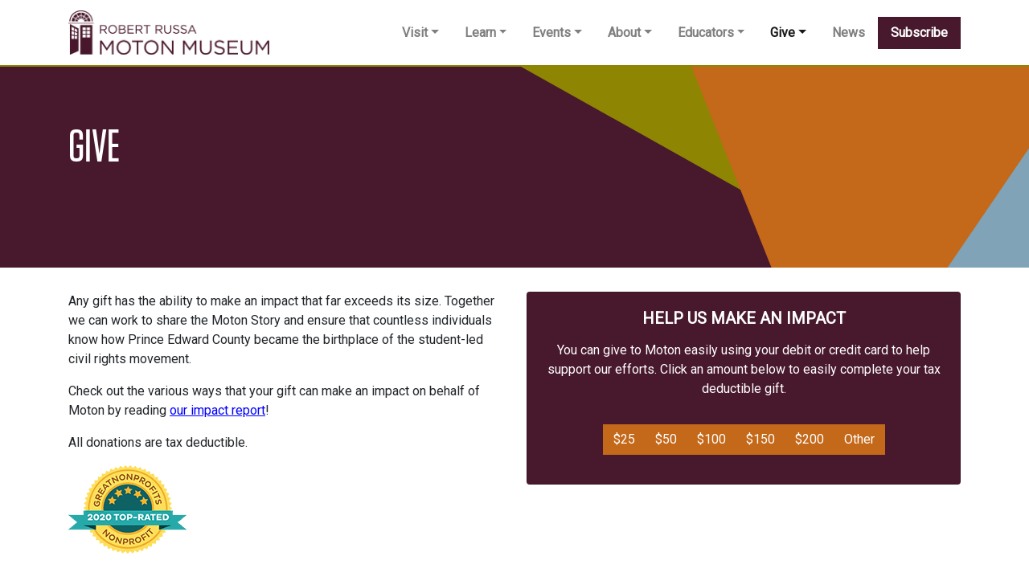

--- FILE ---
content_type: text/html; charset=UTF-8
request_url: https://motonmuseum.org/give/
body_size: 16215
content:
<!DOCTYPE html>
<html lang="en-US">
<head>
	<meta charset="UTF-8">
	<meta name="viewport" content="width=device-width, initial-scale=1, shrink-to-fit=no">
	<link rel="profile" href="https://gmpg.org/xfn/11">
	<link rel="preconnect" href="https://fonts.gstatic.com" crossorigin /><meta name='robots' content='index, follow, max-image-preview:large, max-snippet:-1, max-video-preview:-1' />

	<!-- This site is optimized with the Yoast SEO plugin v26.7 - https://yoast.com/wordpress/plugins/seo/ -->
	<title>Give - Moton Museum</title>
	<meta name="description" content="Any gift has the ability to make an impact that far exceeds its size. Learn about volunteer opportunities or donate to The Moton Museum." />
	<link rel="canonical" href="https://motonmuseum.org/give/" />
	<meta property="og:locale" content="en_US" />
	<meta property="og:type" content="article" />
	<meta property="og:title" content="Give - Moton Museum" />
	<meta property="og:description" content="Any gift has the ability to make an impact that far exceeds its size. Learn about volunteer opportunities or donate to The Moton Museum." />
	<meta property="og:url" content="https://motonmuseum.org/give/" />
	<meta property="og:site_name" content="Moton Museum" />
	<meta property="article:modified_time" content="2021-03-17T20:38:16+00:00" />
	<meta property="og:image" content="https://motonmuseum.org/wp-content/uploads/2020/03/Moton_MK24-ZF-4853-72394-1-021-scaled-1.jpg" />
	<meta property="og:image:width" content="1200" />
	<meta property="og:image:height" content="750" />
	<meta property="og:image:type" content="image/jpeg" />
	<meta name="twitter:card" content="summary_large_image" />
	<meta name="twitter:label1" content="Est. reading time" />
	<meta name="twitter:data1" content="1 minute" />
	<script type="application/ld+json" class="yoast-schema-graph">{"@context":"https://schema.org","@graph":[{"@type":"WebPage","@id":"https://motonmuseum.org/give/","url":"https://motonmuseum.org/give/","name":"Give - Moton Museum","isPartOf":{"@id":"https://motonmuseum.org/#website"},"primaryImageOfPage":{"@id":"https://motonmuseum.org/give/#primaryimage"},"image":{"@id":"https://motonmuseum.org/give/#primaryimage"},"thumbnailUrl":"https://motonmuseum.org/wp-content/uploads/2020/03/Moton-Tar-Paper-Shack-Building-Longwood-University-1-scaled.jpg","datePublished":"2020-01-20T23:21:38+00:00","dateModified":"2021-03-17T20:38:16+00:00","description":"Any gift has the ability to make an impact that far exceeds its size. Learn about volunteer opportunities or donate to The Moton Museum.","breadcrumb":{"@id":"https://motonmuseum.org/give/#breadcrumb"},"inLanguage":"en-US","potentialAction":[{"@type":"ReadAction","target":["https://motonmuseum.org/give/"]}]},{"@type":"ImageObject","inLanguage":"en-US","@id":"https://motonmuseum.org/give/#primaryimage","url":"https://motonmuseum.org/wp-content/uploads/2020/03/Moton-Tar-Paper-Shack-Building-Longwood-University-1-scaled.jpg","contentUrl":"https://motonmuseum.org/wp-content/uploads/2020/03/Moton-Tar-Paper-Shack-Building-Longwood-University-1-scaled.jpg","width":2048,"height":546,"caption":"Moton Tar Paper Shack Building"},{"@type":"BreadcrumbList","@id":"https://motonmuseum.org/give/#breadcrumb","itemListElement":[{"@type":"ListItem","position":1,"name":"Home","item":"https://motonmuseum.org/"},{"@type":"ListItem","position":2,"name":"Give"}]},{"@type":"WebSite","@id":"https://motonmuseum.org/#website","url":"https://motonmuseum.org/","name":"Moton Museum","description":"The Student Birthplace of America&#039;s Civil Rights Revolution.","publisher":{"@id":"https://motonmuseum.org/#organization"},"potentialAction":[{"@type":"SearchAction","target":{"@type":"EntryPoint","urlTemplate":"https://motonmuseum.org/?s={search_term_string}"},"query-input":{"@type":"PropertyValueSpecification","valueRequired":true,"valueName":"search_term_string"}}],"inLanguage":"en-US"},{"@type":"Organization","@id":"https://motonmuseum.org/#organization","name":"Moton Museum","url":"https://motonmuseum.org/","logo":{"@type":"ImageObject","inLanguage":"en-US","@id":"https://motonmuseum.org/#/schema/logo/image/","url":"https://motonmuseum.org/wp-content/uploads/2020/03/cropped-RRMM_logo_eggplant_door-left-1024x227-1.png","contentUrl":"https://motonmuseum.org/wp-content/uploads/2020/03/cropped-RRMM_logo_eggplant_door-left-1024x227-1.png","width":1024,"height":227,"caption":"Moton Museum"},"image":{"@id":"https://motonmuseum.org/#/schema/logo/image/"}}]}</script>
	<!-- / Yoast SEO plugin. -->


<link rel='dns-prefetch' href='//www.googletagmanager.com' />
<link rel="alternate" type="application/rss+xml" title="Moton Museum &raquo; Feed" href="https://motonmuseum.org/feed/" />
<link rel="alternate" type="application/rss+xml" title="Moton Museum &raquo; Comments Feed" href="https://motonmuseum.org/comments/feed/" />
<link rel="alternate" type="text/calendar" title="Moton Museum &raquo; iCal Feed" href="https://motonmuseum.org/events/?ical=1" />
<link rel="alternate" title="oEmbed (JSON)" type="application/json+oembed" href="https://motonmuseum.org/wp-json/oembed/1.0/embed?url=https%3A%2F%2Fmotonmuseum.org%2Fgive%2F" />
<link rel="alternate" title="oEmbed (XML)" type="text/xml+oembed" href="https://motonmuseum.org/wp-json/oembed/1.0/embed?url=https%3A%2F%2Fmotonmuseum.org%2Fgive%2F&#038;format=xml" />
		<!-- This site uses the Google Analytics by MonsterInsights plugin v9.11.1 - Using Analytics tracking - https://www.monsterinsights.com/ -->
							<script src="//www.googletagmanager.com/gtag/js?id=G-NLK56M7K70"  data-cfasync="false" data-wpfc-render="false" async></script>
			<script data-cfasync="false" data-wpfc-render="false">
				var mi_version = '9.11.1';
				var mi_track_user = true;
				var mi_no_track_reason = '';
								var MonsterInsightsDefaultLocations = {"page_location":"https:\/\/motonmuseum.org\/give\/"};
								if ( typeof MonsterInsightsPrivacyGuardFilter === 'function' ) {
					var MonsterInsightsLocations = (typeof MonsterInsightsExcludeQuery === 'object') ? MonsterInsightsPrivacyGuardFilter( MonsterInsightsExcludeQuery ) : MonsterInsightsPrivacyGuardFilter( MonsterInsightsDefaultLocations );
				} else {
					var MonsterInsightsLocations = (typeof MonsterInsightsExcludeQuery === 'object') ? MonsterInsightsExcludeQuery : MonsterInsightsDefaultLocations;
				}

								var disableStrs = [
										'ga-disable-G-NLK56M7K70',
									];

				/* Function to detect opted out users */
				function __gtagTrackerIsOptedOut() {
					for (var index = 0; index < disableStrs.length; index++) {
						if (document.cookie.indexOf(disableStrs[index] + '=true') > -1) {
							return true;
						}
					}

					return false;
				}

				/* Disable tracking if the opt-out cookie exists. */
				if (__gtagTrackerIsOptedOut()) {
					for (var index = 0; index < disableStrs.length; index++) {
						window[disableStrs[index]] = true;
					}
				}

				/* Opt-out function */
				function __gtagTrackerOptout() {
					for (var index = 0; index < disableStrs.length; index++) {
						document.cookie = disableStrs[index] + '=true; expires=Thu, 31 Dec 2099 23:59:59 UTC; path=/';
						window[disableStrs[index]] = true;
					}
				}

				if ('undefined' === typeof gaOptout) {
					function gaOptout() {
						__gtagTrackerOptout();
					}
				}
								window.dataLayer = window.dataLayer || [];

				window.MonsterInsightsDualTracker = {
					helpers: {},
					trackers: {},
				};
				if (mi_track_user) {
					function __gtagDataLayer() {
						dataLayer.push(arguments);
					}

					function __gtagTracker(type, name, parameters) {
						if (!parameters) {
							parameters = {};
						}

						if (parameters.send_to) {
							__gtagDataLayer.apply(null, arguments);
							return;
						}

						if (type === 'event') {
														parameters.send_to = monsterinsights_frontend.v4_id;
							var hookName = name;
							if (typeof parameters['event_category'] !== 'undefined') {
								hookName = parameters['event_category'] + ':' + name;
							}

							if (typeof MonsterInsightsDualTracker.trackers[hookName] !== 'undefined') {
								MonsterInsightsDualTracker.trackers[hookName](parameters);
							} else {
								__gtagDataLayer('event', name, parameters);
							}
							
						} else {
							__gtagDataLayer.apply(null, arguments);
						}
					}

					__gtagTracker('js', new Date());
					__gtagTracker('set', {
						'developer_id.dZGIzZG': true,
											});
					if ( MonsterInsightsLocations.page_location ) {
						__gtagTracker('set', MonsterInsightsLocations);
					}
										__gtagTracker('config', 'G-NLK56M7K70', {"forceSSL":"true","link_attribution":"true"} );
										window.gtag = __gtagTracker;										(function () {
						/* https://developers.google.com/analytics/devguides/collection/analyticsjs/ */
						/* ga and __gaTracker compatibility shim. */
						var noopfn = function () {
							return null;
						};
						var newtracker = function () {
							return new Tracker();
						};
						var Tracker = function () {
							return null;
						};
						var p = Tracker.prototype;
						p.get = noopfn;
						p.set = noopfn;
						p.send = function () {
							var args = Array.prototype.slice.call(arguments);
							args.unshift('send');
							__gaTracker.apply(null, args);
						};
						var __gaTracker = function () {
							var len = arguments.length;
							if (len === 0) {
								return;
							}
							var f = arguments[len - 1];
							if (typeof f !== 'object' || f === null || typeof f.hitCallback !== 'function') {
								if ('send' === arguments[0]) {
									var hitConverted, hitObject = false, action;
									if ('event' === arguments[1]) {
										if ('undefined' !== typeof arguments[3]) {
											hitObject = {
												'eventAction': arguments[3],
												'eventCategory': arguments[2],
												'eventLabel': arguments[4],
												'value': arguments[5] ? arguments[5] : 1,
											}
										}
									}
									if ('pageview' === arguments[1]) {
										if ('undefined' !== typeof arguments[2]) {
											hitObject = {
												'eventAction': 'page_view',
												'page_path': arguments[2],
											}
										}
									}
									if (typeof arguments[2] === 'object') {
										hitObject = arguments[2];
									}
									if (typeof arguments[5] === 'object') {
										Object.assign(hitObject, arguments[5]);
									}
									if ('undefined' !== typeof arguments[1].hitType) {
										hitObject = arguments[1];
										if ('pageview' === hitObject.hitType) {
											hitObject.eventAction = 'page_view';
										}
									}
									if (hitObject) {
										action = 'timing' === arguments[1].hitType ? 'timing_complete' : hitObject.eventAction;
										hitConverted = mapArgs(hitObject);
										__gtagTracker('event', action, hitConverted);
									}
								}
								return;
							}

							function mapArgs(args) {
								var arg, hit = {};
								var gaMap = {
									'eventCategory': 'event_category',
									'eventAction': 'event_action',
									'eventLabel': 'event_label',
									'eventValue': 'event_value',
									'nonInteraction': 'non_interaction',
									'timingCategory': 'event_category',
									'timingVar': 'name',
									'timingValue': 'value',
									'timingLabel': 'event_label',
									'page': 'page_path',
									'location': 'page_location',
									'title': 'page_title',
									'referrer' : 'page_referrer',
								};
								for (arg in args) {
																		if (!(!args.hasOwnProperty(arg) || !gaMap.hasOwnProperty(arg))) {
										hit[gaMap[arg]] = args[arg];
									} else {
										hit[arg] = args[arg];
									}
								}
								return hit;
							}

							try {
								f.hitCallback();
							} catch (ex) {
							}
						};
						__gaTracker.create = newtracker;
						__gaTracker.getByName = newtracker;
						__gaTracker.getAll = function () {
							return [];
						};
						__gaTracker.remove = noopfn;
						__gaTracker.loaded = true;
						window['__gaTracker'] = __gaTracker;
					})();
									} else {
										console.log("");
					(function () {
						function __gtagTracker() {
							return null;
						}

						window['__gtagTracker'] = __gtagTracker;
						window['gtag'] = __gtagTracker;
					})();
									}
			</script>
							<!-- / Google Analytics by MonsterInsights -->
		<style id='wp-emoji-styles-inline-css'>

	img.wp-smiley, img.emoji {
		display: inline !important;
		border: none !important;
		box-shadow: none !important;
		height: 1em !important;
		width: 1em !important;
		margin: 0 0.07em !important;
		vertical-align: -0.1em !important;
		background: none !important;
		padding: 0 !important;
	}
/*# sourceURL=wp-emoji-styles-inline-css */
</style>
<link rel='stylesheet' id='wp-block-library-css' href='https://motonmuseum.org/wp-includes/css/dist/block-library/style.min.css?ver=6.9' media='all' />
<style id='classic-theme-styles-inline-css'>
/*! This file is auto-generated */
.wp-block-button__link{color:#fff;background-color:#32373c;border-radius:9999px;box-shadow:none;text-decoration:none;padding:calc(.667em + 2px) calc(1.333em + 2px);font-size:1.125em}.wp-block-file__button{background:#32373c;color:#fff;text-decoration:none}
/*# sourceURL=/wp-includes/css/classic-themes.min.css */
</style>
<link rel='stylesheet' id='wp-components-css' href='https://motonmuseum.org/wp-includes/css/dist/components/style.min.css?ver=6.9' media='all' />
<link rel='stylesheet' id='wp-preferences-css' href='https://motonmuseum.org/wp-includes/css/dist/preferences/style.min.css?ver=6.9' media='all' />
<link rel='stylesheet' id='wp-block-editor-css' href='https://motonmuseum.org/wp-includes/css/dist/block-editor/style.min.css?ver=6.9' media='all' />
<link rel='stylesheet' id='popup-maker-block-library-style-css' href='https://motonmuseum.org/wp-content/plugins/popup-maker/dist/packages/block-library-style.css?ver=dbea705cfafe089d65f1' media='all' />
<style id='global-styles-inline-css'>
:root{--wp--preset--aspect-ratio--square: 1;--wp--preset--aspect-ratio--4-3: 4/3;--wp--preset--aspect-ratio--3-4: 3/4;--wp--preset--aspect-ratio--3-2: 3/2;--wp--preset--aspect-ratio--2-3: 2/3;--wp--preset--aspect-ratio--16-9: 16/9;--wp--preset--aspect-ratio--9-16: 9/16;--wp--preset--color--black: #000000;--wp--preset--color--cyan-bluish-gray: #abb8c3;--wp--preset--color--white: #fff;--wp--preset--color--pale-pink: #f78da7;--wp--preset--color--vivid-red: #cf2e2e;--wp--preset--color--luminous-vivid-orange: #ff6900;--wp--preset--color--luminous-vivid-amber: #fcb900;--wp--preset--color--light-green-cyan: #7bdcb5;--wp--preset--color--vivid-green-cyan: #00d084;--wp--preset--color--pale-cyan-blue: #8ed1fc;--wp--preset--color--vivid-cyan-blue: #0693e3;--wp--preset--color--vivid-purple: #9b51e0;--wp--preset--color--blue: #007bff;--wp--preset--color--indigo: #6610f2;--wp--preset--color--purple: #5533ff;--wp--preset--color--pink: #e83e8c;--wp--preset--color--red: #dc3545;--wp--preset--color--orange: #fd7e14;--wp--preset--color--yellow: #ffc107;--wp--preset--color--green: #28a745;--wp--preset--color--teal: #20c997;--wp--preset--color--cyan: #17a2b8;--wp--preset--color--gray: #6c757d;--wp--preset--color--gray-dark: #343a40;--wp--preset--gradient--vivid-cyan-blue-to-vivid-purple: linear-gradient(135deg,rgb(6,147,227) 0%,rgb(155,81,224) 100%);--wp--preset--gradient--light-green-cyan-to-vivid-green-cyan: linear-gradient(135deg,rgb(122,220,180) 0%,rgb(0,208,130) 100%);--wp--preset--gradient--luminous-vivid-amber-to-luminous-vivid-orange: linear-gradient(135deg,rgb(252,185,0) 0%,rgb(255,105,0) 100%);--wp--preset--gradient--luminous-vivid-orange-to-vivid-red: linear-gradient(135deg,rgb(255,105,0) 0%,rgb(207,46,46) 100%);--wp--preset--gradient--very-light-gray-to-cyan-bluish-gray: linear-gradient(135deg,rgb(238,238,238) 0%,rgb(169,184,195) 100%);--wp--preset--gradient--cool-to-warm-spectrum: linear-gradient(135deg,rgb(74,234,220) 0%,rgb(151,120,209) 20%,rgb(207,42,186) 40%,rgb(238,44,130) 60%,rgb(251,105,98) 80%,rgb(254,248,76) 100%);--wp--preset--gradient--blush-light-purple: linear-gradient(135deg,rgb(255,206,236) 0%,rgb(152,150,240) 100%);--wp--preset--gradient--blush-bordeaux: linear-gradient(135deg,rgb(254,205,165) 0%,rgb(254,45,45) 50%,rgb(107,0,62) 100%);--wp--preset--gradient--luminous-dusk: linear-gradient(135deg,rgb(255,203,112) 0%,rgb(199,81,192) 50%,rgb(65,88,208) 100%);--wp--preset--gradient--pale-ocean: linear-gradient(135deg,rgb(255,245,203) 0%,rgb(182,227,212) 50%,rgb(51,167,181) 100%);--wp--preset--gradient--electric-grass: linear-gradient(135deg,rgb(202,248,128) 0%,rgb(113,206,126) 100%);--wp--preset--gradient--midnight: linear-gradient(135deg,rgb(2,3,129) 0%,rgb(40,116,252) 100%);--wp--preset--font-size--small: 13px;--wp--preset--font-size--medium: 20px;--wp--preset--font-size--large: 36px;--wp--preset--font-size--x-large: 42px;--wp--preset--spacing--20: 0.44rem;--wp--preset--spacing--30: 0.67rem;--wp--preset--spacing--40: 1rem;--wp--preset--spacing--50: 1.5rem;--wp--preset--spacing--60: 2.25rem;--wp--preset--spacing--70: 3.38rem;--wp--preset--spacing--80: 5.06rem;--wp--preset--shadow--natural: 6px 6px 9px rgba(0, 0, 0, 0.2);--wp--preset--shadow--deep: 12px 12px 50px rgba(0, 0, 0, 0.4);--wp--preset--shadow--sharp: 6px 6px 0px rgba(0, 0, 0, 0.2);--wp--preset--shadow--outlined: 6px 6px 0px -3px rgb(255, 255, 255), 6px 6px rgb(0, 0, 0);--wp--preset--shadow--crisp: 6px 6px 0px rgb(0, 0, 0);}:where(.is-layout-flex){gap: 0.5em;}:where(.is-layout-grid){gap: 0.5em;}body .is-layout-flex{display: flex;}.is-layout-flex{flex-wrap: wrap;align-items: center;}.is-layout-flex > :is(*, div){margin: 0;}body .is-layout-grid{display: grid;}.is-layout-grid > :is(*, div){margin: 0;}:where(.wp-block-columns.is-layout-flex){gap: 2em;}:where(.wp-block-columns.is-layout-grid){gap: 2em;}:where(.wp-block-post-template.is-layout-flex){gap: 1.25em;}:where(.wp-block-post-template.is-layout-grid){gap: 1.25em;}.has-black-color{color: var(--wp--preset--color--black) !important;}.has-cyan-bluish-gray-color{color: var(--wp--preset--color--cyan-bluish-gray) !important;}.has-white-color{color: var(--wp--preset--color--white) !important;}.has-pale-pink-color{color: var(--wp--preset--color--pale-pink) !important;}.has-vivid-red-color{color: var(--wp--preset--color--vivid-red) !important;}.has-luminous-vivid-orange-color{color: var(--wp--preset--color--luminous-vivid-orange) !important;}.has-luminous-vivid-amber-color{color: var(--wp--preset--color--luminous-vivid-amber) !important;}.has-light-green-cyan-color{color: var(--wp--preset--color--light-green-cyan) !important;}.has-vivid-green-cyan-color{color: var(--wp--preset--color--vivid-green-cyan) !important;}.has-pale-cyan-blue-color{color: var(--wp--preset--color--pale-cyan-blue) !important;}.has-vivid-cyan-blue-color{color: var(--wp--preset--color--vivid-cyan-blue) !important;}.has-vivid-purple-color{color: var(--wp--preset--color--vivid-purple) !important;}.has-black-background-color{background-color: var(--wp--preset--color--black) !important;}.has-cyan-bluish-gray-background-color{background-color: var(--wp--preset--color--cyan-bluish-gray) !important;}.has-white-background-color{background-color: var(--wp--preset--color--white) !important;}.has-pale-pink-background-color{background-color: var(--wp--preset--color--pale-pink) !important;}.has-vivid-red-background-color{background-color: var(--wp--preset--color--vivid-red) !important;}.has-luminous-vivid-orange-background-color{background-color: var(--wp--preset--color--luminous-vivid-orange) !important;}.has-luminous-vivid-amber-background-color{background-color: var(--wp--preset--color--luminous-vivid-amber) !important;}.has-light-green-cyan-background-color{background-color: var(--wp--preset--color--light-green-cyan) !important;}.has-vivid-green-cyan-background-color{background-color: var(--wp--preset--color--vivid-green-cyan) !important;}.has-pale-cyan-blue-background-color{background-color: var(--wp--preset--color--pale-cyan-blue) !important;}.has-vivid-cyan-blue-background-color{background-color: var(--wp--preset--color--vivid-cyan-blue) !important;}.has-vivid-purple-background-color{background-color: var(--wp--preset--color--vivid-purple) !important;}.has-black-border-color{border-color: var(--wp--preset--color--black) !important;}.has-cyan-bluish-gray-border-color{border-color: var(--wp--preset--color--cyan-bluish-gray) !important;}.has-white-border-color{border-color: var(--wp--preset--color--white) !important;}.has-pale-pink-border-color{border-color: var(--wp--preset--color--pale-pink) !important;}.has-vivid-red-border-color{border-color: var(--wp--preset--color--vivid-red) !important;}.has-luminous-vivid-orange-border-color{border-color: var(--wp--preset--color--luminous-vivid-orange) !important;}.has-luminous-vivid-amber-border-color{border-color: var(--wp--preset--color--luminous-vivid-amber) !important;}.has-light-green-cyan-border-color{border-color: var(--wp--preset--color--light-green-cyan) !important;}.has-vivid-green-cyan-border-color{border-color: var(--wp--preset--color--vivid-green-cyan) !important;}.has-pale-cyan-blue-border-color{border-color: var(--wp--preset--color--pale-cyan-blue) !important;}.has-vivid-cyan-blue-border-color{border-color: var(--wp--preset--color--vivid-cyan-blue) !important;}.has-vivid-purple-border-color{border-color: var(--wp--preset--color--vivid-purple) !important;}.has-vivid-cyan-blue-to-vivid-purple-gradient-background{background: var(--wp--preset--gradient--vivid-cyan-blue-to-vivid-purple) !important;}.has-light-green-cyan-to-vivid-green-cyan-gradient-background{background: var(--wp--preset--gradient--light-green-cyan-to-vivid-green-cyan) !important;}.has-luminous-vivid-amber-to-luminous-vivid-orange-gradient-background{background: var(--wp--preset--gradient--luminous-vivid-amber-to-luminous-vivid-orange) !important;}.has-luminous-vivid-orange-to-vivid-red-gradient-background{background: var(--wp--preset--gradient--luminous-vivid-orange-to-vivid-red) !important;}.has-very-light-gray-to-cyan-bluish-gray-gradient-background{background: var(--wp--preset--gradient--very-light-gray-to-cyan-bluish-gray) !important;}.has-cool-to-warm-spectrum-gradient-background{background: var(--wp--preset--gradient--cool-to-warm-spectrum) !important;}.has-blush-light-purple-gradient-background{background: var(--wp--preset--gradient--blush-light-purple) !important;}.has-blush-bordeaux-gradient-background{background: var(--wp--preset--gradient--blush-bordeaux) !important;}.has-luminous-dusk-gradient-background{background: var(--wp--preset--gradient--luminous-dusk) !important;}.has-pale-ocean-gradient-background{background: var(--wp--preset--gradient--pale-ocean) !important;}.has-electric-grass-gradient-background{background: var(--wp--preset--gradient--electric-grass) !important;}.has-midnight-gradient-background{background: var(--wp--preset--gradient--midnight) !important;}.has-small-font-size{font-size: var(--wp--preset--font-size--small) !important;}.has-medium-font-size{font-size: var(--wp--preset--font-size--medium) !important;}.has-large-font-size{font-size: var(--wp--preset--font-size--large) !important;}.has-x-large-font-size{font-size: var(--wp--preset--font-size--x-large) !important;}
:where(.wp-block-post-template.is-layout-flex){gap: 1.25em;}:where(.wp-block-post-template.is-layout-grid){gap: 1.25em;}
:where(.wp-block-term-template.is-layout-flex){gap: 1.25em;}:where(.wp-block-term-template.is-layout-grid){gap: 1.25em;}
:where(.wp-block-columns.is-layout-flex){gap: 2em;}:where(.wp-block-columns.is-layout-grid){gap: 2em;}
:root :where(.wp-block-pullquote){font-size: 1.5em;line-height: 1.6;}
/*# sourceURL=global-styles-inline-css */
</style>
<link rel='stylesheet' id='tribe-events-v2-single-skeleton-css' href='https://motonmuseum.org/wp-content/plugins/the-events-calendar/build/css/tribe-events-single-skeleton.css?ver=6.15.14' media='all' />
<link rel='stylesheet' id='tribe-events-v2-single-skeleton-full-css' href='https://motonmuseum.org/wp-content/plugins/the-events-calendar/build/css/tribe-events-single-full.css?ver=6.15.14' media='all' />
<link rel='stylesheet' id='tec-events-elementor-widgets-base-styles-css' href='https://motonmuseum.org/wp-content/plugins/the-events-calendar/build/css/integrations/plugins/elementor/widgets/widget-base.css?ver=6.15.14' media='all' />
<link rel='stylesheet' id='child-understrap-styles-css' href='https://motonmuseum.org/wp-content/themes/moton-museum-child-theme/css/child-theme.min.css?ver=0.5.5' media='all' />
<link rel='stylesheet' id='divi-builder-style-css' href='https://motonmuseum.org/wp-content/plugins/divi-builder/css/style-static.min.css?ver=4.27.5' media='all' />
<script src="https://motonmuseum.org/wp-content/plugins/google-analytics-for-wordpress/assets/js/frontend-gtag.min.js?ver=9.11.1" id="monsterinsights-frontend-script-js" async data-wp-strategy="async"></script>
<script data-cfasync="false" data-wpfc-render="false" id='monsterinsights-frontend-script-js-extra'>var monsterinsights_frontend = {"js_events_tracking":"true","download_extensions":"doc,pdf,ppt,zip,xls,docx,pptx,xlsx","inbound_paths":"[]","home_url":"https:\/\/motonmuseum.org","hash_tracking":"false","v4_id":"G-NLK56M7K70"};</script>
<script src="https://motonmuseum.org/wp-includes/js/jquery/jquery.min.js?ver=3.7.1" id="jquery-core-js"></script>
<script src="https://motonmuseum.org/wp-includes/js/jquery/jquery-migrate.min.js?ver=3.4.1" id="jquery-migrate-js"></script>
<link rel="https://api.w.org/" href="https://motonmuseum.org/wp-json/" /><link rel="alternate" title="JSON" type="application/json" href="https://motonmuseum.org/wp-json/wp/v2/pages/8163" /><link rel="EditURI" type="application/rsd+xml" title="RSD" href="https://motonmuseum.org/xmlrpc.php?rsd" />
<meta name="generator" content="WordPress 6.9" />
<link rel='shortlink' href='https://motonmuseum.org/?p=8163' />
<meta name="generator" content="Site Kit by Google 1.170.0" /><meta name="tec-api-version" content="v1"><meta name="tec-api-origin" content="https://motonmuseum.org"><link rel="alternate" href="https://motonmuseum.org/wp-json/tribe/events/v1/" /><meta name="mobile-web-app-capable" content="yes">
<meta name="apple-mobile-web-app-capable" content="yes">
<meta name="apple-mobile-web-app-title" content="Moton Museum - The Student Birthplace of America&#039;s Civil Rights Revolution.">
<meta name="generator" content="Elementor 3.34.1; features: e_font_icon_svg, additional_custom_breakpoints; settings: css_print_method-external, google_font-enabled, font_display-swap">
			<style>
				.e-con.e-parent:nth-of-type(n+4):not(.e-lazyloaded):not(.e-no-lazyload),
				.e-con.e-parent:nth-of-type(n+4):not(.e-lazyloaded):not(.e-no-lazyload) * {
					background-image: none !important;
				}
				@media screen and (max-height: 1024px) {
					.e-con.e-parent:nth-of-type(n+3):not(.e-lazyloaded):not(.e-no-lazyload),
					.e-con.e-parent:nth-of-type(n+3):not(.e-lazyloaded):not(.e-no-lazyload) * {
						background-image: none !important;
					}
				}
				@media screen and (max-height: 640px) {
					.e-con.e-parent:nth-of-type(n+2):not(.e-lazyloaded):not(.e-no-lazyload),
					.e-con.e-parent:nth-of-type(n+2):not(.e-lazyloaded):not(.e-no-lazyload) * {
						background-image: none !important;
					}
				}
			</style>
			<link rel="icon" href="https://motonmuseum.org/wp-content/uploads/2020/06/cropped-favicon-32x32.png" sizes="32x32" />
<link rel="icon" href="https://motonmuseum.org/wp-content/uploads/2020/06/cropped-favicon-192x192.png" sizes="192x192" />
<link rel="apple-touch-icon" href="https://motonmuseum.org/wp-content/uploads/2020/06/cropped-favicon-180x180.png" />
<meta name="msapplication-TileImage" content="https://motonmuseum.org/wp-content/uploads/2020/06/cropped-favicon-270x270.png" />
		<style id="wp-custom-css">
			#popmake-11066 {
	animation: popup 1s 1;
	animation-delay: 2s;
}
@keyframes popup {
  33% {transform: rotate(5deg);}
  66% {transform: rotate(-5deg);}
}
.page-id-8159 #content .mt-5:last-of-type { display: none; }
.card-subtitle { height: 38.4px; }
.page-id-8250 .col-lg-4:last-of-type .btn { margin-top: 18px; }
.post-9426 h1.entry-title { display: none;}
.post-9426 h2 { border-bottom: 0px!important; }
.event-data { margin-left: 12.5%; }
.event-img { max-width: 25%; }
.tribe-common-h6 { 
	color: #fff!important;
  font-family: Tungsten!important;
	font-size: 28px!important;
}
.tribe-common-h2, .tribe-events-widget-events-list__event-date-tag-month { color: #fff!important; }
.tribe-events-widget-events-list__view-more-link {
	color: #fff!important;
  background-color: #c46819!important;
	padding: 12px 8px!important;
	font-family: Roboto,sans-serif!important;
	font-size: 16px;
	border: 2px outset #c46819!important;
}
.tribe-events-widget-events-list__view-more-link:hover {
	  background-color: #a25615!important;
	  border-color: #975013!important;
}
.tribe-common-c-svgicon {
	color: #c46819!important;
}
.tribe-events-widget-events-list__event-date-tag-datetime:after { background-color: #c46819!important; }
.et-db #et-boc .et-l .et_pb_text_3.et_pb_text a {
	text-decoration: underline!important;
}
.et-db #et-boc .et-l .et_pb_text_3.et_pb_text a:hover {
	color: #bbb!important;
}
.widget-area a { color: #fff; }
.category .widget-area a { color: #48182d; }
.category .gform_widget { margin-top: 30px; }
.tribe-events-event-image .wp-post-image { 
	height: 400px;
  width: auto;
}
.btn-header a { 
color: #fff!important; }
.btn-header {
	background-color: #48182d;
}
.btn-header:hover {
  background-color: #2b0e1b;
}
.page-id-8241 .child-card-container, .page-id-9971 .child-card-container { display: none!important; }
.page-id-8159 .container-fluid.mt-5 .row:first-of-type { display: none; }
@media only screen and (min-width: 600px) {
	.text-moton-eggplant-mobile { display: none; }
}
@media only screen and (max-width: 600px) {
.column-left, .column-right {
	width: 100%!important;
	text-align: center;
}
	.text-moton-eggplant { display: none; }
}		</style>
		</head>

<body class="wp-singular page-template page-template-give-template page-template-give-template-php page page-id-8163 page-parent wp-custom-logo wp-embed-responsive wp-theme-understrap wp-child-theme-moton-museum-child-theme et_divi_builder tribe-no-js group-blog understrap-has-sidebar et-pb-theme-moton museum child theme et-db elementor-default elementor-kit-11117">
<div class="site" id="page">

	<!-- ******************* The Navbar Area ******************* -->
	<div id="wrapper-navbar" itemscope itemtype="http://schema.org/WebSite">

		<a class="skip-link sr-only sr-only-focusable" href="#content">Skip to content</a>
		<!-- <div class="search-wrapper bg-moton-eggplant">
			<div class="container">
				<div class="row">
					<div class="col-lg-5 offset-lg-6 col-md-5 offset-md-6 col-sm-5 offset-sm-5 col-xs-5">
					
<form role="search" class="search-form" method="get" action="https://motonmuseum.org/" >
	<label class="screen-reader-text" for="s-1">Search for:</label>
	<div class="input-group">
		<input type="search" class="field search-field form-control" id="s-1" name="s" value="" placeholder="Search &hellip;">
					<span class="input-group-append">
				<input type="submit" class="submit search-submit btn btn-primary" name="submit" value="Search">
			</span>
			</div>
</form>
					<button id="open-search-button" class="btn btn-primary float-right">
						<i class="fa fa-search"></i>
					</button>
					<button id="close-search-button" style="display:none;" class="btn btn-primary float-right">
						<i class="fa fa-close"></i>
					</button>
					</div>
					<div class="col-lg-1 col-md-1 col-sm-2 d-xs-none">
						<button class="btn btn-warning float-right">
							Give
						</button>
					</div>
				</div>
			</div>
		</div> -->
		<nav class="navbar navbar-expand-md navbar-light">

					<div class="container">
		
					<!-- Your site title as branding in the menu -->
					<a href="https://motonmuseum.org/" class="navbar-brand custom-logo-link" rel="home"><img fetchpriority="high" width="1024" height="227" src="https://motonmuseum.org/wp-content/uploads/2020/03/cropped-RRMM_logo_eggplant_door-left-1024x227-1.png" class="img-fluid" alt="Moton Museum" decoding="async" srcset="https://motonmuseum.org/wp-content/uploads/2020/03/cropped-RRMM_logo_eggplant_door-left-1024x227-1.png 1024w, https://motonmuseum.org/wp-content/uploads/2020/03/cropped-RRMM_logo_eggplant_door-left-1024x227-1-300x67.png 300w, https://motonmuseum.org/wp-content/uploads/2020/03/cropped-RRMM_logo_eggplant_door-left-1024x227-1-768x170.png 768w" sizes="(max-width: 1024px) 100vw, 1024px" /></a><!-- end custom logo -->

				<button class="navbar-toggler" type="button" data-toggle="collapse" data-target="#navbarNavDropdown" aria-controls="navbarNavDropdown" aria-expanded="false" aria-label="Toggle navigation">
					<span class="navbar-toggler-icon"></span>
				</button>

				<!-- The WordPress Menu goes here -->
				<div id="navbarNavDropdown" class="collapse navbar-collapse"><ul id="main-menu" class="navbar-nav ml-auto"><li itemscope="itemscope" itemtype="https://www.schema.org/SiteNavigationElement" id="menu-item-8168" class="menu-item menu-item-type-post_type menu-item-object-page menu-item-has-children dropdown menu-item-8168 nav-item"><a title="Visit" href="#" data-toggle="dropdown" data-bs-toggle="dropdown" aria-haspopup="true" aria-expanded="false" class="dropdown-toggle nav-link" id="menu-item-dropdown-8168">Visit</a>
<ul class="dropdown-menu" aria-labelledby="menu-item-dropdown-8168" >
	<li itemscope="itemscope" itemtype="https://www.schema.org/SiteNavigationElement" id="menu-item-8215" class="menu-item menu-item-type-custom menu-item-object-custom menu-item-8215 nav-item"><a title="Plan Your Visit" href="/visit" class="dropdown-item">Plan Your Visit</a></li>
	<li itemscope="itemscope" itemtype="https://www.schema.org/SiteNavigationElement" id="menu-item-8169" class="menu-item menu-item-type-custom menu-item-object-custom menu-item-8169 nav-item"><a title="Hours and Admissions" href="/visit/#hours-and-admissions" class="dropdown-item">Hours and Admissions</a></li>
	<li itemscope="itemscope" itemtype="https://www.schema.org/SiteNavigationElement" id="menu-item-8170" class="menu-item menu-item-type-custom menu-item-object-custom menu-item-8170 nav-item"><a title="Directions" href="/visit/#directions" class="dropdown-item">Directions</a></li>
	<li itemscope="itemscope" itemtype="https://www.schema.org/SiteNavigationElement" id="menu-item-8356" class="menu-item menu-item-type-post_type menu-item-object-page menu-item-8356 nav-item"><a title="Civil Rights Tours" href="https://motonmuseum.org/visit/civil-rights-tours/" class="dropdown-item">Civil Rights Tours</a></li>
	<li itemscope="itemscope" itemtype="https://www.schema.org/SiteNavigationElement" id="menu-item-8216" class="menu-item menu-item-type-custom menu-item-object-custom menu-item-8216 nav-item"><a title="Explore Galleries" href="/visit/#explore-galleries" class="dropdown-item">Explore Galleries</a></li>
	<li itemscope="itemscope" itemtype="https://www.schema.org/SiteNavigationElement" id="menu-item-8218" class="menu-item menu-item-type-custom menu-item-object-custom menu-item-8218 nav-item"><a title="Rules and Policies" href="/visit/#rules-and-policies" class="dropdown-item">Rules and Policies</a></li>
</ul>
</li>
<li itemscope="itemscope" itemtype="https://www.schema.org/SiteNavigationElement" id="menu-item-8165" class="menu-item menu-item-type-post_type menu-item-object-page menu-item-has-children dropdown menu-item-8165 nav-item"><a title="Learn" href="#" data-toggle="dropdown" data-bs-toggle="dropdown" aria-haspopup="true" aria-expanded="false" class="dropdown-toggle nav-link" id="menu-item-dropdown-8165">Learn</a>
<ul class="dropdown-menu" aria-labelledby="menu-item-dropdown-8165" >
	<li itemscope="itemscope" itemtype="https://www.schema.org/SiteNavigationElement" id="menu-item-8267" class="menu-item menu-item-type-custom menu-item-object-custom menu-item-8267 nav-item"><a title="Learn Our History" href="/learn" class="dropdown-item">Learn Our History</a></li>
	<li itemscope="itemscope" itemtype="https://www.schema.org/SiteNavigationElement" id="menu-item-9155" class="menu-item menu-item-type-post_type menu-item-object-page menu-item-9155 nav-item"><a title="Timeline" href="https://motonmuseum.org/learn/timeline/" class="dropdown-item">Timeline</a></li>
	<li itemscope="itemscope" itemtype="https://www.schema.org/SiteNavigationElement" id="menu-item-9996" class="menu-item menu-item-type-post_type menu-item-object-page menu-item-9996 nav-item"><a title="Internship Program" href="https://motonmuseum.org/internships/" class="dropdown-item">Internship Program</a></li>
	<li itemscope="itemscope" itemtype="https://www.schema.org/SiteNavigationElement" id="menu-item-10846" class="menu-item menu-item-type-post_type menu-item-object-page menu-item-10846 nav-item"><a title="Scholarships" href="https://motonmuseum.org/learn/scholarships/" class="dropdown-item">Scholarships</a></li>
</ul>
</li>
<li itemscope="itemscope" itemtype="https://www.schema.org/SiteNavigationElement" id="menu-item-8166" class="menu-item menu-item-type-post_type menu-item-object-page menu-item-has-children dropdown menu-item-8166 nav-item"><a title="Events" href="#" data-toggle="dropdown" data-bs-toggle="dropdown" aria-haspopup="true" aria-expanded="false" class="dropdown-toggle nav-link" id="menu-item-dropdown-8166">Events</a>
<ul class="dropdown-menu" aria-labelledby="menu-item-dropdown-8166" >
	<li itemscope="itemscope" itemtype="https://www.schema.org/SiteNavigationElement" id="menu-item-8239" class="menu-item menu-item-type-custom menu-item-object-custom menu-item-8239 nav-item"><a title="Calendar" href="/events" class="dropdown-item">Calendar</a></li>
	<li itemscope="itemscope" itemtype="https://www.schema.org/SiteNavigationElement" id="menu-item-8247" class="menu-item menu-item-type-post_type menu-item-object-page menu-item-8247 nav-item"><a title="Signature Events" href="https://motonmuseum.org/signature-programs/" class="dropdown-item">Signature Events</a></li>
	<li itemscope="itemscope" itemtype="https://www.schema.org/SiteNavigationElement" id="menu-item-9445" class="menu-item menu-item-type-post_type menu-item-object-page menu-item-9445 nav-item"><a title="Moton Live" href="https://motonmuseum.org/live/" class="dropdown-item">Moton Live</a></li>
	<li itemscope="itemscope" itemtype="https://www.schema.org/SiteNavigationElement" id="menu-item-11600" class="menu-item menu-item-type-post_type menu-item-object-page menu-item-11600 nav-item"><a title="Facility Rental" href="https://motonmuseum.org/rental/" class="dropdown-item">Facility Rental</a></li>
</ul>
</li>
<li itemscope="itemscope" itemtype="https://www.schema.org/SiteNavigationElement" id="menu-item-8167" class="menu-item menu-item-type-post_type menu-item-object-page menu-item-has-children dropdown menu-item-8167 nav-item"><a title="About" href="#" data-toggle="dropdown" data-bs-toggle="dropdown" aria-haspopup="true" aria-expanded="false" class="dropdown-toggle nav-link" id="menu-item-dropdown-8167">About</a>
<ul class="dropdown-menu" aria-labelledby="menu-item-dropdown-8167" >
	<li itemscope="itemscope" itemtype="https://www.schema.org/SiteNavigationElement" id="menu-item-8268" class="menu-item menu-item-type-custom menu-item-object-custom menu-item-8268 nav-item"><a title="About the Museum" href="/about" class="dropdown-item">About the Museum</a></li>
	<li itemscope="itemscope" itemtype="https://www.schema.org/SiteNavigationElement" id="menu-item-8265" class="menu-item menu-item-type-post_type menu-item-object-page menu-item-8265 nav-item"><a title="Mission &#038; Vision" href="https://motonmuseum.org/about/mission-vision/" class="dropdown-item">Mission &#038; Vision</a></li>
	<li itemscope="itemscope" itemtype="https://www.schema.org/SiteNavigationElement" id="menu-item-10137" class="menu-item menu-item-type-post_type menu-item-object-page menu-item-10137 nav-item"><a title="Impact Reports" href="https://motonmuseum.org/impact-reports/" class="dropdown-item">Impact Reports</a></li>
	<li itemscope="itemscope" itemtype="https://www.schema.org/SiteNavigationElement" id="menu-item-8435" class="menu-item menu-item-type-post_type menu-item-object-page menu-item-8435 nav-item"><a title="Longwood Partnership" href="https://motonmuseum.org/about/longwood-partnership/" class="dropdown-item">Longwood Partnership</a></li>
	<li itemscope="itemscope" itemtype="https://www.schema.org/SiteNavigationElement" id="menu-item-8266" class="menu-item menu-item-type-post_type menu-item-object-page menu-item-8266 nav-item"><a title="Staff" href="https://motonmuseum.org/about/staff/" class="dropdown-item">Staff</a></li>
	<li itemscope="itemscope" itemtype="https://www.schema.org/SiteNavigationElement" id="menu-item-8263" class="menu-item menu-item-type-post_type menu-item-object-page menu-item-8263 nav-item"><a title="Board &#038; Council" href="https://motonmuseum.org/about/board-council/" class="dropdown-item">Board &#038; Council</a></li>
	<li itemscope="itemscope" itemtype="https://www.schema.org/SiteNavigationElement" id="menu-item-8264" class="menu-item menu-item-type-post_type menu-item-object-page menu-item-8264 nav-item"><a title="Contact" href="https://motonmuseum.org/about/contact/" class="dropdown-item">Contact</a></li>
	<li itemscope="itemscope" itemtype="https://www.schema.org/SiteNavigationElement" id="menu-item-11875" class="menu-item menu-item-type-post_type menu-item-object-page menu-item-11875 nav-item"><a title="Barbara Rose Johns in Statuary Hall: A Historic Milestone" href="https://motonmuseum.org/about/barbara-rose-johns-in-statuary-hall-a-historic-milestone/" class="dropdown-item">Barbara Rose Johns in Statuary Hall: A Historic Milestone</a></li>
</ul>
</li>
<li itemscope="itemscope" itemtype="https://www.schema.org/SiteNavigationElement" id="menu-item-9808" class="menu-item menu-item-type-custom menu-item-object-custom menu-item-has-children dropdown menu-item-9808 nav-item"><a title="Educators" href="#" data-toggle="dropdown" data-bs-toggle="dropdown" aria-haspopup="true" aria-expanded="false" class="dropdown-toggle nav-link" id="menu-item-dropdown-9808">Educators</a>
<ul class="dropdown-menu" aria-labelledby="menu-item-dropdown-9808" >
	<li itemscope="itemscope" itemtype="https://www.schema.org/SiteNavigationElement" id="menu-item-9809" class="menu-item menu-item-type-post_type menu-item-object-page menu-item-9809 nav-item"><a title="Field Trips" href="https://motonmuseum.org/learn/school-programs/" class="dropdown-item">Field Trips</a></li>
	<li itemscope="itemscope" itemtype="https://www.schema.org/SiteNavigationElement" id="menu-item-9810" class="menu-item menu-item-type-post_type menu-item-object-page menu-item-9810 nav-item"><a title="Digital School Programs" href="https://motonmuseum.org/learn/educator-resources/" class="dropdown-item">Digital School Programs</a></li>
	<li itemscope="itemscope" itemtype="https://www.schema.org/SiteNavigationElement" id="menu-item-10853" class="menu-item menu-item-type-post_type menu-item-object-page menu-item-10853 nav-item"><a title="Moton Museum Teacher Institute (MMTI)" href="https://motonmuseum.org/signature-programs/teacher-institute/" class="dropdown-item">Moton Museum Teacher Institute (MMTI)</a></li>
</ul>
</li>
<li itemscope="itemscope" itemtype="https://www.schema.org/SiteNavigationElement" id="menu-item-8164" class="menu-item menu-item-type-post_type menu-item-object-page current-menu-item page_item page-item-8163 current_page_item current-menu-ancestor current-menu-parent current_page_parent current_page_ancestor menu-item-has-children dropdown active menu-item-8164 nav-item"><a title="Give" href="#" data-toggle="dropdown" data-bs-toggle="dropdown" aria-haspopup="true" aria-expanded="false" class="dropdown-toggle nav-link" id="menu-item-dropdown-8164" aria-current="page">Give</a>
<ul class="dropdown-menu" aria-labelledby="menu-item-dropdown-8164" >
	<li itemscope="itemscope" itemtype="https://www.schema.org/SiteNavigationElement" id="menu-item-8243" class="menu-item menu-item-type-custom menu-item-object-custom current-menu-item active menu-item-8243 nav-item"><a title="About Giving to Moton" href="/give" class="dropdown-item" aria-current="page">About Giving to Moton</a></li>
	<li itemscope="itemscope" itemtype="https://www.schema.org/SiteNavigationElement" id="menu-item-8323" class="menu-item menu-item-type-post_type menu-item-object-page menu-item-8323 nav-item"><a title="Give Now" href="https://motonmuseum.org/give-now/" class="dropdown-item">Give Now</a></li>
	<li itemscope="itemscope" itemtype="https://www.schema.org/SiteNavigationElement" id="menu-item-8245" class="menu-item menu-item-type-post_type menu-item-object-page menu-item-8245 nav-item"><a title="Volunteer" href="https://motonmuseum.org/give/volunteer/" class="dropdown-item">Volunteer</a></li>
</ul>
</li>
<li itemscope="itemscope" itemtype="https://www.schema.org/SiteNavigationElement" id="menu-item-8262" class="menu-item menu-item-type-post_type menu-item-object-page menu-item-8262 nav-item"><a title="News" href="https://motonmuseum.org/news/" class="nav-link">News</a></li>
<li itemscope="itemscope" itemtype="https://www.schema.org/SiteNavigationElement" id="menu-item-9893" class="btn-header menu-item menu-item-type-custom menu-item-object-custom menu-item-9893 nav-item"><a title="Subscribe" href="https://motonmuseum.org/subscribe/" class="nav-link">Subscribe</a></li>
</ul></div>						</div><!-- .container -->
			
		</nav><!-- .site-navigation -->
			<div class="container search-wrapper">
				<div class="row mt-3 mb-4">
					<div class="col-lg-6 offset-lg-3 col-md-6 offset-md-3">
					
<form role="search" class="search-form" method="get" action="https://motonmuseum.org/" >
	<label class="screen-reader-text" for="s-2">Search for:</label>
	<div class="input-group">
		<input type="search" class="field search-field form-control" id="s-2" name="s" value="" placeholder="Search &hellip;">
					<span class="input-group-append">
				<input type="submit" class="submit search-submit btn btn-primary" name="submit" value="Search">
			</span>
			</div>
</form>
					</div>
				</div>
			</div>

	</div><!-- #wrapper-navbar end -->
<div class="jumbotron jumbotron-fluid template-hero bg-triangles-purple-bg-1">
<div class="container">
    <h1 class="display-4">Give </h1>
  </div>
</div>

<div class="wrapper" id="full-width-page-wrapper">

	<div class="container-fluid" id="content">
    <div class="container">
      <div class="row">
        <div class="col-md-12 content-area" id="primary">
          <main class="site-main" id="main" role="main">
            <div class="row">
              <div class="col-lg-6">
                <p>Any gift has the ability to make an impact that far exceeds its size. Together we can work to share the Moton Story and ensure that countless individuals know how Prince Edward County became the birthplace of the student-led civil rights movement.</p>
<p>Check out the various ways that your gift can make an impact on behalf of Moton by reading <a href="https://motonmuseum.org/wp-content/uploads/2021/03/MM_report_single_pages.pdf" target="_blank" rel="noopener noreferrer">our impact report</a>!</p>
<p>All donations are tax deductible.</p>
<p><a href="https://greatnonprofits.org/org/robert-r-moton-museum-inc" target="_blank" rel="noopener"><img decoding="async" class="alignnone wp-image-9503 size-full" src="https://motonmuseum.org/wp-content/uploads/2021/03/2020-top-rated-awards-badge-embed.png" alt="Robert R Moton Museum Inc Nonprofit Overview and Reviews on GreatNonprofits" width="147" height="110" /></a></p>
              </div>
              <div class="col-lg-6">
                <div class="card text-white bg-primary mb-5 text-center">
                  <div class="card-body">
                    <h5 class="card-title text-white">Help Us Make an Impact</h5>
                    <p class="w-33">
                      <!-- <img src="https://motonmuseum.org/wp-content/themes/moton-museum-child-theme/images/noun_hand-shake.svg"> -->
                    </p>
                    <p class="card-text">
                      You can give to Moton easily using your debit or credit card to help support our efforts. Click an amount below to easily complete your tax deductible gift.                      <br>
                      <div class="btn-group mt-3">
                        <a href="https://motonmuseum.org/give-now/?donation_amount=25" class="btn btn-warning">$25</a>
                        <a href="https://motonmuseum.org/give-now/?donation_amount=50" class="btn btn-warning">$50</a>
                        <a href="https://motonmuseum.org/give-now/?donation_amount=100" class="btn btn-warning">$100</a>
                        <a href="https://motonmuseum.org/give-now/?donation_amount=150" class="btn btn-warning">$150</a>
                        <a href="https://motonmuseum.org/give-now/?donation_amount=200" class="btn btn-warning">$200</a>
                        <a href="https://motonmuseum.org/give-now/" class="btn btn-warning">Other</a>
                      </div>
                      </a>
                    </p>
                  </div>
                </div>
              </div>
            </div>

          </main><!-- #main -->

        </div><!-- #primary -->
      </div><!-- .row end -->
    </div><!-- .container end -->
  </div><!-- #content -->
  <div class="container mb-5 child-card-container">
  <div class="row">
      <div class="col-lg-4 col-md-6 d-flex align-items-stretch">
        <div class="card mt-3">
          <img src="https://motonmuseum.org/wp-content/uploads/2020/03/Photo-Volunteers.jpg" alt="Moton Museum Volunteers" class="card-img-top mh-225">
          <div class="card-body d-flex flex-column">
            <h5 class="card-title">Volunteer</h5>
            Moton provides a wide variety of opportunities to connect with our museum and share the Moton Museum story.  <p class="mt-auto"><a class="btn btn-primary understrap-read-more-link" href="https://motonmuseum.org/give/volunteer/">Read More<span class="screen-reader-text"> from Volunteer</span></a></p>          </div>
        </div>
    </div>
      <div class="col-lg-4 col-md-6 d-flex align-items-stretch">
        <div class="card mt-3">
          <img src="https://motonmuseum.org/wp-content/uploads/2020/02/Moton-Tar-Paper-Shack-Building-Longwood-University-scaled.jpg" alt="moton tar paper shack building" class="card-img-top mh-225">
          <div class="card-body d-flex flex-column">
            <h5 class="card-title">Moton Annual Fund</h5>
            The Moton Museum is Virginia’s only civil rights museum dedicated to promoting and preserving the civil rights history of Prince Edward County and the leading role its citizens played in advancing equality for all. <p class="mt-auto"><a class="btn btn-primary understrap-read-more-link" href="https://motonmuseum.org/give/moton-annual-fund/">Read More<span class="screen-reader-text"> from Moton Annual Fund</span></a></p>          </div>
        </div>
    </div>
      <div class="col-lg-4 col-md-6 d-flex align-items-stretch">
        <div class="card mt-3">
          <img src="https://motonmuseum.org/wp-content/uploads/2020/03/Moton-Museum-Gallery-2-1.jpg" alt="Moton museum classroom exhibit" class="card-img-top mh-225">
          <div class="card-body d-flex flex-column">
            <h5 class="card-title">Moton Family Challenge 2008-2020</h5>
            Each year we join together to honor the families whose school-age children were at the center of our 1951-1964 fight for civil rights in education. Donations support Moton Museum educational and scholarship related activities. <p class="mt-auto"><a class="btn btn-primary understrap-read-more-link" href="https://motonmuseum.org/give/moton-family-challenge/">Read More<span class="screen-reader-text"> from Moton Family Challenge 2008-2020</span></a></p>          </div>
        </div>
    </div>
      <div class="col-lg-4 col-md-6 d-flex align-items-stretch">
        <div class="card mt-3">
          <img src="https://motonmuseum.org/wp-content/uploads/2020/03/Motonweb_CV2020_36-ZF-7100-99277-1-036.jpg" alt="Moton student protesters mural" class="card-img-top mh-225">
          <div class="card-body d-flex flex-column">
            <h5 class="card-title">Additional Opportunities for Support</h5>
            Make your contribution to The Moton Museum through a tribute gift, planned giving, or by helping to grow the museum's collections and artifacts. <p class="mt-auto"><a class="btn btn-primary understrap-read-more-link" href="https://motonmuseum.org/give/additional-opportunities-for-support/">Read More<span class="screen-reader-text"> from Additional Opportunities for Support</span></a></p>          </div>
        </div>
    </div>
      <div class="col-lg-4 col-md-6 d-flex align-items-stretch">
        <div class="card mt-3">
          <img src="https://motonmuseum.org/wp-content/uploads/2024/04/Moton-hat-and-letter.jpg" alt="Moton hat and letter" class="card-img-top mh-225">
          <div class="card-body d-flex flex-column">
            <h5 class="card-title">Moton Museum Collections</h5>
            The Moton Museum is working to professionalize and expand its collections. We are organizing items to process, and eventually we plan to launch an online database for museum artifacts, photographs <p class="mt-auto"><a class="btn btn-primary understrap-read-more-link" href="https://motonmuseum.org/give/collections/">Read More<span class="screen-reader-text"> from Moton Museum Collections</span></a></p>          </div>
        </div>
    </div>
    </div>
</div>
    <div class="container-fluid cta-container" id="cta-container" style="background-image: linear-gradient(
  rgba(0, 0, 0, 0.65),
  rgba(0, 0, 0, 0.65)
), url(https://motonmuseum.org/wp-content/uploads/2020/02/Moton-Building-1.png); background-size: cover; background-repeat: no-repeat; background-position: center;">
<div class="container">
<div class="row">
  <div class="col-sm-12">
  <h2 class="mt-5">Ways to Give to Moton</h2>
  <p><p>Any gift has the ability to make an impact that far exceeds its size. Together we can work to share the Moton Story and ensure that countless individuals know how Prince Edward County became the birthplace of the student-led civil rights movement.</p>
<p>2022 gifts helped us engage with more than 20,000 individuals via our onsite and offsite programming.<br />
Help us continue this important work with your gift. All donations are tax deductible.</p>
<p>Check out the various ways that your gift can make an impact on behalf of Moton!</p>
</p>
  <p>
    <a href="https://motonmuseum.org/give-now/?donation_amount=50" class="btn btn-warning">
      Give Now    </a> 
        <a href="https://motonmuseum.org/give/volunteer" class="btn btn-success">
      Volunteer     </a>
        </p>

  </div>
</div>
</div>
</div></div><!-- #full-width-page-wrapper -->


<div class="wrapper" id="wrapper-footer">

	<div class="container">

		<div class="row">

			<div class="col-md-12">

				<footer class="site-footer" id="colophon">

					<div class="site-info" style="max-width: 870px; margin: 0 auto;">
						<div class="column-left" style="width: 50%; height: 130px; float: left;">
						<p><img src="/wp-content/themes/moton-museum-child-theme/images/RRMM_Logo_Eggplant.png" alt="moton museum logo"></p>
						</div>
						<div class="column-right" style="width: 50%; height: 130px; float: right;">
							<h2 class="moton-header mb-3">Partners & Affiliates</h2><img src="/wp-content/uploads/2022/07/Longwood-Master-2021-Combined-Logo-RGB-Longwood-Blue.png" alt="longwood logo" style="width: 250px;">
						</div>
						<div class="text-center">
						<p class="text-moton-eggplant">900 Griffin Blvd. Farmville, VA 23901 | Museum Hours 12PM - 4PM Mon. - Sat. | <a href="tel: 1-434-315-8775">434.315.8775</a> | <a href="/cdn-cgi/l/email-protection#bdd4d3dbd2fdd0d2c9d2d3d0c8ced8c8d093d2cfda"><span class="__cf_email__" data-cfemail="157c7b737a55787a617a7b7860667060783b7a6772">[email&#160;protected]</span></a>
						</p>
						<p class="text-moton-eggplant-mobile">900 Griffin Blvd. Farmville, VA 23901<br />Museum Hours 12PM - 4PM Mon. - Sat.<br /><a href="tel: 1-434-315-8775">434.315.8775</a><br /><a href="/cdn-cgi/l/email-protection#30595e565f705d5f445f5e5d454355455d1e5f4257"><span class="__cf_email__" data-cfemail="472e292128072a283328292a323422322a69283520">[email&#160;protected]</span></a>
						</p>
						<p>	
							<a href="https://twitter.com/motonmuseum?lang=en" title="Twitter"><i class="fa fa-twitter   footer-social text-moton-eggplant"></i></a>&nbsp;
							<a href="https://www.facebook.com/motonmuseum/" title="Facebook"><i class="fa fa-facebook  footer-social text-moton-eggplant"></i></a>&nbsp;
							<a href="https://www.instagram.com/motonmuseum/" title="Instagram"><i class="fa fa-instagram footer-social text-moton-eggplant"></i></a>&nbsp;
							<a href="https://www.youtube.com/channel/UCT6E9COzQiZqX15TCSS98yw" title="YouTube"><i class="fa fa-youtube footer-social text-moton-eggplant"></i></a>&nbsp;
						</p>
					</div></div><!-- .site-info -->

				</footer><!-- #colophon -->

			</div><!--col end -->

		</div><!-- row end -->

	</div><!-- container end -->

</div><!-- wrapper end -->

</div><!-- #page we need this extra closing tag here -->

<script data-cfasync="false" src="/cdn-cgi/scripts/5c5dd728/cloudflare-static/email-decode.min.js"></script><script type="speculationrules">
{"prefetch":[{"source":"document","where":{"and":[{"href_matches":"/*"},{"not":{"href_matches":["/wp-*.php","/wp-admin/*","/wp-content/uploads/*","/wp-content/*","/wp-content/plugins/*","/wp-content/themes/moton-museum-child-theme/*","/wp-content/themes/understrap/*","/*\\?(.+)"]}},{"not":{"selector_matches":"a[rel~=\"nofollow\"]"}},{"not":{"selector_matches":".no-prefetch, .no-prefetch a"}}]},"eagerness":"conservative"}]}
</script>
<script async>(function(s,u,m,o,j,v){j=u.createElement(m);v=u.getElementsByTagName(m)[0];j.async=1;j.src=o;j.dataset.sumoSiteId='85749000883b4b00a6bced005e97aa00bf63c6005692da0085cc8900ade36200';j.dataset.sumoPlatform='wordpress';v.parentNode.insertBefore(j,v)})(window,document,'script','//load.sumome.com/');</script>        <script type="application/javascript">
            const ajaxURL = "https://motonmuseum.org/wp-admin/admin-ajax.php";

            function sumo_add_woocommerce_coupon(code) {
                jQuery.post(ajaxURL, {
                    action: 'sumo_add_woocommerce_coupon',
                    code: code,
                });
            }

            function sumo_remove_woocommerce_coupon(code) {
                jQuery.post(ajaxURL, {
                    action: 'sumo_remove_woocommerce_coupon',
                    code: code,
                });
            }

            function sumo_get_woocommerce_cart_subtotal(callback) {
                jQuery.ajax({
                    method: 'POST',
                    url: ajaxURL,
                    dataType: 'html',
                    data: {
                        action: 'sumo_get_woocommerce_cart_subtotal',
                    },
                    success: function (subtotal) {
                        return callback(null, subtotal);
                    },
                    error: function (err) {
                        return callback(err, 0);
                    }
                });
            }
        </script>
        		<script>
		( function ( body ) {
			'use strict';
			body.className = body.className.replace( /\btribe-no-js\b/, 'tribe-js' );
		} )( document.body );
		</script>
		<script> /* <![CDATA[ */var tribe_l10n_datatables = {"aria":{"sort_ascending":": activate to sort column ascending","sort_descending":": activate to sort column descending"},"length_menu":"Show _MENU_ entries","empty_table":"No data available in table","info":"Showing _START_ to _END_ of _TOTAL_ entries","info_empty":"Showing 0 to 0 of 0 entries","info_filtered":"(filtered from _MAX_ total entries)","zero_records":"No matching records found","search":"Search:","all_selected_text":"All items on this page were selected. ","select_all_link":"Select all pages","clear_selection":"Clear Selection.","pagination":{"all":"All","next":"Next","previous":"Previous"},"select":{"rows":{"0":"","_":": Selected %d rows","1":": Selected 1 row"}},"datepicker":{"dayNames":["Sunday","Monday","Tuesday","Wednesday","Thursday","Friday","Saturday"],"dayNamesShort":["Sun","Mon","Tue","Wed","Thu","Fri","Sat"],"dayNamesMin":["S","M","T","W","T","F","S"],"monthNames":["January","February","March","April","May","June","July","August","September","October","November","December"],"monthNamesShort":["January","February","March","April","May","June","July","August","September","October","November","December"],"monthNamesMin":["Jan","Feb","Mar","Apr","May","Jun","Jul","Aug","Sep","Oct","Nov","Dec"],"nextText":"Next","prevText":"Prev","currentText":"Today","closeText":"Done","today":"Today","clear":"Clear"}};/* ]]> */ </script>			<script>
				const lazyloadRunObserver = () => {
					const lazyloadBackgrounds = document.querySelectorAll( `.e-con.e-parent:not(.e-lazyloaded)` );
					const lazyloadBackgroundObserver = new IntersectionObserver( ( entries ) => {
						entries.forEach( ( entry ) => {
							if ( entry.isIntersecting ) {
								let lazyloadBackground = entry.target;
								if( lazyloadBackground ) {
									lazyloadBackground.classList.add( 'e-lazyloaded' );
								}
								lazyloadBackgroundObserver.unobserve( entry.target );
							}
						});
					}, { rootMargin: '200px 0px 200px 0px' } );
					lazyloadBackgrounds.forEach( ( lazyloadBackground ) => {
						lazyloadBackgroundObserver.observe( lazyloadBackground );
					} );
				};
				const events = [
					'DOMContentLoaded',
					'elementor/lazyload/observe',
				];
				events.forEach( ( event ) => {
					document.addEventListener( event, lazyloadRunObserver );
				} );
			</script>
			<script src="https://motonmuseum.org/wp-content/plugins/the-events-calendar/common/build/js/user-agent.js?ver=da75d0bdea6dde3898df" id="tec-user-agent-js"></script>
<script src="https://motonmuseum.org/wp-content/themes/moton-museum-child-theme/js/child-theme.min.js?ver=0.5.5" id="child-understrap-scripts-js"></script>
<script src="https://motonmuseum.org/wp-content/plugins/divi-builder/core/admin/js/es6-promise.auto.min.js?ver=4.27.5" id="es6-promise-js"></script>
<script src="https://www.google.com/recaptcha/api.js?render=6LfNRNUZAAAAAM2VZ4_Xm6Xi-IIqhu0PR6plyjQd&amp;ver=4.27.5" id="et-recaptcha-v3-js"></script>
<script id="et-core-api-spam-recaptcha-js-extra">
var et_core_api_spam_recaptcha = {"site_key":"6LfNRNUZAAAAAM2VZ4_Xm6Xi-IIqhu0PR6plyjQd","page_action":{"action":"give"}};
//# sourceURL=et-core-api-spam-recaptcha-js-extra
</script>
<script src="https://motonmuseum.org/wp-content/plugins/divi-builder/core/admin/js/recaptcha.js?ver=4.27.5" id="et-core-api-spam-recaptcha-js"></script>
<script id="divi-builder-custom-script-js-extra">
var et_builder_utils_params = {"condition":{"diviTheme":false,"extraTheme":false},"scrollLocations":["app","top"],"builderScrollLocations":{"desktop":"app","tablet":"app","phone":"app"},"onloadScrollLocation":"app","builderType":"fe"};
var et_frontend_scripts = {"builderCssContainerPrefix":"#et-boc","builderCssLayoutPrefix":"#et-boc .et-l"};
var et_pb_custom = {"ajaxurl":"https://motonmuseum.org/wp-admin/admin-ajax.php","images_uri":"https://motonmuseum.org/wp-content/themes/understrap/images","builder_images_uri":"https://motonmuseum.org/wp-content/plugins/divi-builder/includes/builder/images","et_frontend_nonce":"206158845c","subscription_failed":"Please, check the fields below to make sure you entered the correct information.","et_ab_log_nonce":"c14f9b6655","fill_message":"Please, fill in the following fields:","contact_error_message":"Please, fix the following errors:","invalid":"Invalid email","captcha":"Captcha","prev":"Prev","previous":"Previous","next":"Next","wrong_captcha":"You entered the wrong number in captcha.","wrong_checkbox":"Checkbox","ignore_waypoints":"no","is_divi_theme_used":"","widget_search_selector":".widget_search","ab_tests":[],"is_ab_testing_active":"","page_id":"8163","unique_test_id":"","ab_bounce_rate":"5","is_cache_plugin_active":"yes","is_shortcode_tracking":"","tinymce_uri":"https://motonmuseum.org/wp-content/plugins/divi-builder/includes/builder/frontend-builder/assets/vendors","accent_color":"#7EBEC5","waypoints_options":{"context":[".pum-overlay"]}};
var et_pb_box_shadow_elements = [];
//# sourceURL=divi-builder-custom-script-js-extra
</script>
<script src="https://motonmuseum.org/wp-content/plugins/divi-builder/js/scripts.min.js?ver=4.27.5" id="divi-builder-custom-script-js"></script>
<script src="https://motonmuseum.org/wp-content/plugins/divi-builder/core/admin/js/common.js?ver=4.27.5" id="et-core-common-js"></script>
<script id="wp-emoji-settings" type="application/json">
{"baseUrl":"https://s.w.org/images/core/emoji/17.0.2/72x72/","ext":".png","svgUrl":"https://s.w.org/images/core/emoji/17.0.2/svg/","svgExt":".svg","source":{"concatemoji":"https://motonmuseum.org/wp-includes/js/wp-emoji-release.min.js?ver=6.9"}}
</script>
<script type="module">
/*! This file is auto-generated */
const a=JSON.parse(document.getElementById("wp-emoji-settings").textContent),o=(window._wpemojiSettings=a,"wpEmojiSettingsSupports"),s=["flag","emoji"];function i(e){try{var t={supportTests:e,timestamp:(new Date).valueOf()};sessionStorage.setItem(o,JSON.stringify(t))}catch(e){}}function c(e,t,n){e.clearRect(0,0,e.canvas.width,e.canvas.height),e.fillText(t,0,0);t=new Uint32Array(e.getImageData(0,0,e.canvas.width,e.canvas.height).data);e.clearRect(0,0,e.canvas.width,e.canvas.height),e.fillText(n,0,0);const a=new Uint32Array(e.getImageData(0,0,e.canvas.width,e.canvas.height).data);return t.every((e,t)=>e===a[t])}function p(e,t){e.clearRect(0,0,e.canvas.width,e.canvas.height),e.fillText(t,0,0);var n=e.getImageData(16,16,1,1);for(let e=0;e<n.data.length;e++)if(0!==n.data[e])return!1;return!0}function u(e,t,n,a){switch(t){case"flag":return n(e,"\ud83c\udff3\ufe0f\u200d\u26a7\ufe0f","\ud83c\udff3\ufe0f\u200b\u26a7\ufe0f")?!1:!n(e,"\ud83c\udde8\ud83c\uddf6","\ud83c\udde8\u200b\ud83c\uddf6")&&!n(e,"\ud83c\udff4\udb40\udc67\udb40\udc62\udb40\udc65\udb40\udc6e\udb40\udc67\udb40\udc7f","\ud83c\udff4\u200b\udb40\udc67\u200b\udb40\udc62\u200b\udb40\udc65\u200b\udb40\udc6e\u200b\udb40\udc67\u200b\udb40\udc7f");case"emoji":return!a(e,"\ud83e\u1fac8")}return!1}function f(e,t,n,a){let r;const o=(r="undefined"!=typeof WorkerGlobalScope&&self instanceof WorkerGlobalScope?new OffscreenCanvas(300,150):document.createElement("canvas")).getContext("2d",{willReadFrequently:!0}),s=(o.textBaseline="top",o.font="600 32px Arial",{});return e.forEach(e=>{s[e]=t(o,e,n,a)}),s}function r(e){var t=document.createElement("script");t.src=e,t.defer=!0,document.head.appendChild(t)}a.supports={everything:!0,everythingExceptFlag:!0},new Promise(t=>{let n=function(){try{var e=JSON.parse(sessionStorage.getItem(o));if("object"==typeof e&&"number"==typeof e.timestamp&&(new Date).valueOf()<e.timestamp+604800&&"object"==typeof e.supportTests)return e.supportTests}catch(e){}return null}();if(!n){if("undefined"!=typeof Worker&&"undefined"!=typeof OffscreenCanvas&&"undefined"!=typeof URL&&URL.createObjectURL&&"undefined"!=typeof Blob)try{var e="postMessage("+f.toString()+"("+[JSON.stringify(s),u.toString(),c.toString(),p.toString()].join(",")+"));",a=new Blob([e],{type:"text/javascript"});const r=new Worker(URL.createObjectURL(a),{name:"wpTestEmojiSupports"});return void(r.onmessage=e=>{i(n=e.data),r.terminate(),t(n)})}catch(e){}i(n=f(s,u,c,p))}t(n)}).then(e=>{for(const n in e)a.supports[n]=e[n],a.supports.everything=a.supports.everything&&a.supports[n],"flag"!==n&&(a.supports.everythingExceptFlag=a.supports.everythingExceptFlag&&a.supports[n]);var t;a.supports.everythingExceptFlag=a.supports.everythingExceptFlag&&!a.supports.flag,a.supports.everything||((t=a.source||{}).concatemoji?r(t.concatemoji):t.wpemoji&&t.twemoji&&(r(t.twemoji),r(t.wpemoji)))});
//# sourceURL=https://motonmuseum.org/wp-includes/js/wp-emoji-loader.min.js
</script>

</body>

</html>



--- FILE ---
content_type: text/html; charset=utf-8
request_url: https://www.google.com/recaptcha/api2/anchor?ar=1&k=6LfNRNUZAAAAAM2VZ4_Xm6Xi-IIqhu0PR6plyjQd&co=aHR0cHM6Ly9tb3Rvbm11c2V1bS5vcmc6NDQz&hl=en&v=PoyoqOPhxBO7pBk68S4YbpHZ&size=invisible&anchor-ms=20000&execute-ms=30000&cb=w9io39qp0k4a
body_size: 48647
content:
<!DOCTYPE HTML><html dir="ltr" lang="en"><head><meta http-equiv="Content-Type" content="text/html; charset=UTF-8">
<meta http-equiv="X-UA-Compatible" content="IE=edge">
<title>reCAPTCHA</title>
<style type="text/css">
/* cyrillic-ext */
@font-face {
  font-family: 'Roboto';
  font-style: normal;
  font-weight: 400;
  font-stretch: 100%;
  src: url(//fonts.gstatic.com/s/roboto/v48/KFO7CnqEu92Fr1ME7kSn66aGLdTylUAMa3GUBHMdazTgWw.woff2) format('woff2');
  unicode-range: U+0460-052F, U+1C80-1C8A, U+20B4, U+2DE0-2DFF, U+A640-A69F, U+FE2E-FE2F;
}
/* cyrillic */
@font-face {
  font-family: 'Roboto';
  font-style: normal;
  font-weight: 400;
  font-stretch: 100%;
  src: url(//fonts.gstatic.com/s/roboto/v48/KFO7CnqEu92Fr1ME7kSn66aGLdTylUAMa3iUBHMdazTgWw.woff2) format('woff2');
  unicode-range: U+0301, U+0400-045F, U+0490-0491, U+04B0-04B1, U+2116;
}
/* greek-ext */
@font-face {
  font-family: 'Roboto';
  font-style: normal;
  font-weight: 400;
  font-stretch: 100%;
  src: url(//fonts.gstatic.com/s/roboto/v48/KFO7CnqEu92Fr1ME7kSn66aGLdTylUAMa3CUBHMdazTgWw.woff2) format('woff2');
  unicode-range: U+1F00-1FFF;
}
/* greek */
@font-face {
  font-family: 'Roboto';
  font-style: normal;
  font-weight: 400;
  font-stretch: 100%;
  src: url(//fonts.gstatic.com/s/roboto/v48/KFO7CnqEu92Fr1ME7kSn66aGLdTylUAMa3-UBHMdazTgWw.woff2) format('woff2');
  unicode-range: U+0370-0377, U+037A-037F, U+0384-038A, U+038C, U+038E-03A1, U+03A3-03FF;
}
/* math */
@font-face {
  font-family: 'Roboto';
  font-style: normal;
  font-weight: 400;
  font-stretch: 100%;
  src: url(//fonts.gstatic.com/s/roboto/v48/KFO7CnqEu92Fr1ME7kSn66aGLdTylUAMawCUBHMdazTgWw.woff2) format('woff2');
  unicode-range: U+0302-0303, U+0305, U+0307-0308, U+0310, U+0312, U+0315, U+031A, U+0326-0327, U+032C, U+032F-0330, U+0332-0333, U+0338, U+033A, U+0346, U+034D, U+0391-03A1, U+03A3-03A9, U+03B1-03C9, U+03D1, U+03D5-03D6, U+03F0-03F1, U+03F4-03F5, U+2016-2017, U+2034-2038, U+203C, U+2040, U+2043, U+2047, U+2050, U+2057, U+205F, U+2070-2071, U+2074-208E, U+2090-209C, U+20D0-20DC, U+20E1, U+20E5-20EF, U+2100-2112, U+2114-2115, U+2117-2121, U+2123-214F, U+2190, U+2192, U+2194-21AE, U+21B0-21E5, U+21F1-21F2, U+21F4-2211, U+2213-2214, U+2216-22FF, U+2308-230B, U+2310, U+2319, U+231C-2321, U+2336-237A, U+237C, U+2395, U+239B-23B7, U+23D0, U+23DC-23E1, U+2474-2475, U+25AF, U+25B3, U+25B7, U+25BD, U+25C1, U+25CA, U+25CC, U+25FB, U+266D-266F, U+27C0-27FF, U+2900-2AFF, U+2B0E-2B11, U+2B30-2B4C, U+2BFE, U+3030, U+FF5B, U+FF5D, U+1D400-1D7FF, U+1EE00-1EEFF;
}
/* symbols */
@font-face {
  font-family: 'Roboto';
  font-style: normal;
  font-weight: 400;
  font-stretch: 100%;
  src: url(//fonts.gstatic.com/s/roboto/v48/KFO7CnqEu92Fr1ME7kSn66aGLdTylUAMaxKUBHMdazTgWw.woff2) format('woff2');
  unicode-range: U+0001-000C, U+000E-001F, U+007F-009F, U+20DD-20E0, U+20E2-20E4, U+2150-218F, U+2190, U+2192, U+2194-2199, U+21AF, U+21E6-21F0, U+21F3, U+2218-2219, U+2299, U+22C4-22C6, U+2300-243F, U+2440-244A, U+2460-24FF, U+25A0-27BF, U+2800-28FF, U+2921-2922, U+2981, U+29BF, U+29EB, U+2B00-2BFF, U+4DC0-4DFF, U+FFF9-FFFB, U+10140-1018E, U+10190-1019C, U+101A0, U+101D0-101FD, U+102E0-102FB, U+10E60-10E7E, U+1D2C0-1D2D3, U+1D2E0-1D37F, U+1F000-1F0FF, U+1F100-1F1AD, U+1F1E6-1F1FF, U+1F30D-1F30F, U+1F315, U+1F31C, U+1F31E, U+1F320-1F32C, U+1F336, U+1F378, U+1F37D, U+1F382, U+1F393-1F39F, U+1F3A7-1F3A8, U+1F3AC-1F3AF, U+1F3C2, U+1F3C4-1F3C6, U+1F3CA-1F3CE, U+1F3D4-1F3E0, U+1F3ED, U+1F3F1-1F3F3, U+1F3F5-1F3F7, U+1F408, U+1F415, U+1F41F, U+1F426, U+1F43F, U+1F441-1F442, U+1F444, U+1F446-1F449, U+1F44C-1F44E, U+1F453, U+1F46A, U+1F47D, U+1F4A3, U+1F4B0, U+1F4B3, U+1F4B9, U+1F4BB, U+1F4BF, U+1F4C8-1F4CB, U+1F4D6, U+1F4DA, U+1F4DF, U+1F4E3-1F4E6, U+1F4EA-1F4ED, U+1F4F7, U+1F4F9-1F4FB, U+1F4FD-1F4FE, U+1F503, U+1F507-1F50B, U+1F50D, U+1F512-1F513, U+1F53E-1F54A, U+1F54F-1F5FA, U+1F610, U+1F650-1F67F, U+1F687, U+1F68D, U+1F691, U+1F694, U+1F698, U+1F6AD, U+1F6B2, U+1F6B9-1F6BA, U+1F6BC, U+1F6C6-1F6CF, U+1F6D3-1F6D7, U+1F6E0-1F6EA, U+1F6F0-1F6F3, U+1F6F7-1F6FC, U+1F700-1F7FF, U+1F800-1F80B, U+1F810-1F847, U+1F850-1F859, U+1F860-1F887, U+1F890-1F8AD, U+1F8B0-1F8BB, U+1F8C0-1F8C1, U+1F900-1F90B, U+1F93B, U+1F946, U+1F984, U+1F996, U+1F9E9, U+1FA00-1FA6F, U+1FA70-1FA7C, U+1FA80-1FA89, U+1FA8F-1FAC6, U+1FACE-1FADC, U+1FADF-1FAE9, U+1FAF0-1FAF8, U+1FB00-1FBFF;
}
/* vietnamese */
@font-face {
  font-family: 'Roboto';
  font-style: normal;
  font-weight: 400;
  font-stretch: 100%;
  src: url(//fonts.gstatic.com/s/roboto/v48/KFO7CnqEu92Fr1ME7kSn66aGLdTylUAMa3OUBHMdazTgWw.woff2) format('woff2');
  unicode-range: U+0102-0103, U+0110-0111, U+0128-0129, U+0168-0169, U+01A0-01A1, U+01AF-01B0, U+0300-0301, U+0303-0304, U+0308-0309, U+0323, U+0329, U+1EA0-1EF9, U+20AB;
}
/* latin-ext */
@font-face {
  font-family: 'Roboto';
  font-style: normal;
  font-weight: 400;
  font-stretch: 100%;
  src: url(//fonts.gstatic.com/s/roboto/v48/KFO7CnqEu92Fr1ME7kSn66aGLdTylUAMa3KUBHMdazTgWw.woff2) format('woff2');
  unicode-range: U+0100-02BA, U+02BD-02C5, U+02C7-02CC, U+02CE-02D7, U+02DD-02FF, U+0304, U+0308, U+0329, U+1D00-1DBF, U+1E00-1E9F, U+1EF2-1EFF, U+2020, U+20A0-20AB, U+20AD-20C0, U+2113, U+2C60-2C7F, U+A720-A7FF;
}
/* latin */
@font-face {
  font-family: 'Roboto';
  font-style: normal;
  font-weight: 400;
  font-stretch: 100%;
  src: url(//fonts.gstatic.com/s/roboto/v48/KFO7CnqEu92Fr1ME7kSn66aGLdTylUAMa3yUBHMdazQ.woff2) format('woff2');
  unicode-range: U+0000-00FF, U+0131, U+0152-0153, U+02BB-02BC, U+02C6, U+02DA, U+02DC, U+0304, U+0308, U+0329, U+2000-206F, U+20AC, U+2122, U+2191, U+2193, U+2212, U+2215, U+FEFF, U+FFFD;
}
/* cyrillic-ext */
@font-face {
  font-family: 'Roboto';
  font-style: normal;
  font-weight: 500;
  font-stretch: 100%;
  src: url(//fonts.gstatic.com/s/roboto/v48/KFO7CnqEu92Fr1ME7kSn66aGLdTylUAMa3GUBHMdazTgWw.woff2) format('woff2');
  unicode-range: U+0460-052F, U+1C80-1C8A, U+20B4, U+2DE0-2DFF, U+A640-A69F, U+FE2E-FE2F;
}
/* cyrillic */
@font-face {
  font-family: 'Roboto';
  font-style: normal;
  font-weight: 500;
  font-stretch: 100%;
  src: url(//fonts.gstatic.com/s/roboto/v48/KFO7CnqEu92Fr1ME7kSn66aGLdTylUAMa3iUBHMdazTgWw.woff2) format('woff2');
  unicode-range: U+0301, U+0400-045F, U+0490-0491, U+04B0-04B1, U+2116;
}
/* greek-ext */
@font-face {
  font-family: 'Roboto';
  font-style: normal;
  font-weight: 500;
  font-stretch: 100%;
  src: url(//fonts.gstatic.com/s/roboto/v48/KFO7CnqEu92Fr1ME7kSn66aGLdTylUAMa3CUBHMdazTgWw.woff2) format('woff2');
  unicode-range: U+1F00-1FFF;
}
/* greek */
@font-face {
  font-family: 'Roboto';
  font-style: normal;
  font-weight: 500;
  font-stretch: 100%;
  src: url(//fonts.gstatic.com/s/roboto/v48/KFO7CnqEu92Fr1ME7kSn66aGLdTylUAMa3-UBHMdazTgWw.woff2) format('woff2');
  unicode-range: U+0370-0377, U+037A-037F, U+0384-038A, U+038C, U+038E-03A1, U+03A3-03FF;
}
/* math */
@font-face {
  font-family: 'Roboto';
  font-style: normal;
  font-weight: 500;
  font-stretch: 100%;
  src: url(//fonts.gstatic.com/s/roboto/v48/KFO7CnqEu92Fr1ME7kSn66aGLdTylUAMawCUBHMdazTgWw.woff2) format('woff2');
  unicode-range: U+0302-0303, U+0305, U+0307-0308, U+0310, U+0312, U+0315, U+031A, U+0326-0327, U+032C, U+032F-0330, U+0332-0333, U+0338, U+033A, U+0346, U+034D, U+0391-03A1, U+03A3-03A9, U+03B1-03C9, U+03D1, U+03D5-03D6, U+03F0-03F1, U+03F4-03F5, U+2016-2017, U+2034-2038, U+203C, U+2040, U+2043, U+2047, U+2050, U+2057, U+205F, U+2070-2071, U+2074-208E, U+2090-209C, U+20D0-20DC, U+20E1, U+20E5-20EF, U+2100-2112, U+2114-2115, U+2117-2121, U+2123-214F, U+2190, U+2192, U+2194-21AE, U+21B0-21E5, U+21F1-21F2, U+21F4-2211, U+2213-2214, U+2216-22FF, U+2308-230B, U+2310, U+2319, U+231C-2321, U+2336-237A, U+237C, U+2395, U+239B-23B7, U+23D0, U+23DC-23E1, U+2474-2475, U+25AF, U+25B3, U+25B7, U+25BD, U+25C1, U+25CA, U+25CC, U+25FB, U+266D-266F, U+27C0-27FF, U+2900-2AFF, U+2B0E-2B11, U+2B30-2B4C, U+2BFE, U+3030, U+FF5B, U+FF5D, U+1D400-1D7FF, U+1EE00-1EEFF;
}
/* symbols */
@font-face {
  font-family: 'Roboto';
  font-style: normal;
  font-weight: 500;
  font-stretch: 100%;
  src: url(//fonts.gstatic.com/s/roboto/v48/KFO7CnqEu92Fr1ME7kSn66aGLdTylUAMaxKUBHMdazTgWw.woff2) format('woff2');
  unicode-range: U+0001-000C, U+000E-001F, U+007F-009F, U+20DD-20E0, U+20E2-20E4, U+2150-218F, U+2190, U+2192, U+2194-2199, U+21AF, U+21E6-21F0, U+21F3, U+2218-2219, U+2299, U+22C4-22C6, U+2300-243F, U+2440-244A, U+2460-24FF, U+25A0-27BF, U+2800-28FF, U+2921-2922, U+2981, U+29BF, U+29EB, U+2B00-2BFF, U+4DC0-4DFF, U+FFF9-FFFB, U+10140-1018E, U+10190-1019C, U+101A0, U+101D0-101FD, U+102E0-102FB, U+10E60-10E7E, U+1D2C0-1D2D3, U+1D2E0-1D37F, U+1F000-1F0FF, U+1F100-1F1AD, U+1F1E6-1F1FF, U+1F30D-1F30F, U+1F315, U+1F31C, U+1F31E, U+1F320-1F32C, U+1F336, U+1F378, U+1F37D, U+1F382, U+1F393-1F39F, U+1F3A7-1F3A8, U+1F3AC-1F3AF, U+1F3C2, U+1F3C4-1F3C6, U+1F3CA-1F3CE, U+1F3D4-1F3E0, U+1F3ED, U+1F3F1-1F3F3, U+1F3F5-1F3F7, U+1F408, U+1F415, U+1F41F, U+1F426, U+1F43F, U+1F441-1F442, U+1F444, U+1F446-1F449, U+1F44C-1F44E, U+1F453, U+1F46A, U+1F47D, U+1F4A3, U+1F4B0, U+1F4B3, U+1F4B9, U+1F4BB, U+1F4BF, U+1F4C8-1F4CB, U+1F4D6, U+1F4DA, U+1F4DF, U+1F4E3-1F4E6, U+1F4EA-1F4ED, U+1F4F7, U+1F4F9-1F4FB, U+1F4FD-1F4FE, U+1F503, U+1F507-1F50B, U+1F50D, U+1F512-1F513, U+1F53E-1F54A, U+1F54F-1F5FA, U+1F610, U+1F650-1F67F, U+1F687, U+1F68D, U+1F691, U+1F694, U+1F698, U+1F6AD, U+1F6B2, U+1F6B9-1F6BA, U+1F6BC, U+1F6C6-1F6CF, U+1F6D3-1F6D7, U+1F6E0-1F6EA, U+1F6F0-1F6F3, U+1F6F7-1F6FC, U+1F700-1F7FF, U+1F800-1F80B, U+1F810-1F847, U+1F850-1F859, U+1F860-1F887, U+1F890-1F8AD, U+1F8B0-1F8BB, U+1F8C0-1F8C1, U+1F900-1F90B, U+1F93B, U+1F946, U+1F984, U+1F996, U+1F9E9, U+1FA00-1FA6F, U+1FA70-1FA7C, U+1FA80-1FA89, U+1FA8F-1FAC6, U+1FACE-1FADC, U+1FADF-1FAE9, U+1FAF0-1FAF8, U+1FB00-1FBFF;
}
/* vietnamese */
@font-face {
  font-family: 'Roboto';
  font-style: normal;
  font-weight: 500;
  font-stretch: 100%;
  src: url(//fonts.gstatic.com/s/roboto/v48/KFO7CnqEu92Fr1ME7kSn66aGLdTylUAMa3OUBHMdazTgWw.woff2) format('woff2');
  unicode-range: U+0102-0103, U+0110-0111, U+0128-0129, U+0168-0169, U+01A0-01A1, U+01AF-01B0, U+0300-0301, U+0303-0304, U+0308-0309, U+0323, U+0329, U+1EA0-1EF9, U+20AB;
}
/* latin-ext */
@font-face {
  font-family: 'Roboto';
  font-style: normal;
  font-weight: 500;
  font-stretch: 100%;
  src: url(//fonts.gstatic.com/s/roboto/v48/KFO7CnqEu92Fr1ME7kSn66aGLdTylUAMa3KUBHMdazTgWw.woff2) format('woff2');
  unicode-range: U+0100-02BA, U+02BD-02C5, U+02C7-02CC, U+02CE-02D7, U+02DD-02FF, U+0304, U+0308, U+0329, U+1D00-1DBF, U+1E00-1E9F, U+1EF2-1EFF, U+2020, U+20A0-20AB, U+20AD-20C0, U+2113, U+2C60-2C7F, U+A720-A7FF;
}
/* latin */
@font-face {
  font-family: 'Roboto';
  font-style: normal;
  font-weight: 500;
  font-stretch: 100%;
  src: url(//fonts.gstatic.com/s/roboto/v48/KFO7CnqEu92Fr1ME7kSn66aGLdTylUAMa3yUBHMdazQ.woff2) format('woff2');
  unicode-range: U+0000-00FF, U+0131, U+0152-0153, U+02BB-02BC, U+02C6, U+02DA, U+02DC, U+0304, U+0308, U+0329, U+2000-206F, U+20AC, U+2122, U+2191, U+2193, U+2212, U+2215, U+FEFF, U+FFFD;
}
/* cyrillic-ext */
@font-face {
  font-family: 'Roboto';
  font-style: normal;
  font-weight: 900;
  font-stretch: 100%;
  src: url(//fonts.gstatic.com/s/roboto/v48/KFO7CnqEu92Fr1ME7kSn66aGLdTylUAMa3GUBHMdazTgWw.woff2) format('woff2');
  unicode-range: U+0460-052F, U+1C80-1C8A, U+20B4, U+2DE0-2DFF, U+A640-A69F, U+FE2E-FE2F;
}
/* cyrillic */
@font-face {
  font-family: 'Roboto';
  font-style: normal;
  font-weight: 900;
  font-stretch: 100%;
  src: url(//fonts.gstatic.com/s/roboto/v48/KFO7CnqEu92Fr1ME7kSn66aGLdTylUAMa3iUBHMdazTgWw.woff2) format('woff2');
  unicode-range: U+0301, U+0400-045F, U+0490-0491, U+04B0-04B1, U+2116;
}
/* greek-ext */
@font-face {
  font-family: 'Roboto';
  font-style: normal;
  font-weight: 900;
  font-stretch: 100%;
  src: url(//fonts.gstatic.com/s/roboto/v48/KFO7CnqEu92Fr1ME7kSn66aGLdTylUAMa3CUBHMdazTgWw.woff2) format('woff2');
  unicode-range: U+1F00-1FFF;
}
/* greek */
@font-face {
  font-family: 'Roboto';
  font-style: normal;
  font-weight: 900;
  font-stretch: 100%;
  src: url(//fonts.gstatic.com/s/roboto/v48/KFO7CnqEu92Fr1ME7kSn66aGLdTylUAMa3-UBHMdazTgWw.woff2) format('woff2');
  unicode-range: U+0370-0377, U+037A-037F, U+0384-038A, U+038C, U+038E-03A1, U+03A3-03FF;
}
/* math */
@font-face {
  font-family: 'Roboto';
  font-style: normal;
  font-weight: 900;
  font-stretch: 100%;
  src: url(//fonts.gstatic.com/s/roboto/v48/KFO7CnqEu92Fr1ME7kSn66aGLdTylUAMawCUBHMdazTgWw.woff2) format('woff2');
  unicode-range: U+0302-0303, U+0305, U+0307-0308, U+0310, U+0312, U+0315, U+031A, U+0326-0327, U+032C, U+032F-0330, U+0332-0333, U+0338, U+033A, U+0346, U+034D, U+0391-03A1, U+03A3-03A9, U+03B1-03C9, U+03D1, U+03D5-03D6, U+03F0-03F1, U+03F4-03F5, U+2016-2017, U+2034-2038, U+203C, U+2040, U+2043, U+2047, U+2050, U+2057, U+205F, U+2070-2071, U+2074-208E, U+2090-209C, U+20D0-20DC, U+20E1, U+20E5-20EF, U+2100-2112, U+2114-2115, U+2117-2121, U+2123-214F, U+2190, U+2192, U+2194-21AE, U+21B0-21E5, U+21F1-21F2, U+21F4-2211, U+2213-2214, U+2216-22FF, U+2308-230B, U+2310, U+2319, U+231C-2321, U+2336-237A, U+237C, U+2395, U+239B-23B7, U+23D0, U+23DC-23E1, U+2474-2475, U+25AF, U+25B3, U+25B7, U+25BD, U+25C1, U+25CA, U+25CC, U+25FB, U+266D-266F, U+27C0-27FF, U+2900-2AFF, U+2B0E-2B11, U+2B30-2B4C, U+2BFE, U+3030, U+FF5B, U+FF5D, U+1D400-1D7FF, U+1EE00-1EEFF;
}
/* symbols */
@font-face {
  font-family: 'Roboto';
  font-style: normal;
  font-weight: 900;
  font-stretch: 100%;
  src: url(//fonts.gstatic.com/s/roboto/v48/KFO7CnqEu92Fr1ME7kSn66aGLdTylUAMaxKUBHMdazTgWw.woff2) format('woff2');
  unicode-range: U+0001-000C, U+000E-001F, U+007F-009F, U+20DD-20E0, U+20E2-20E4, U+2150-218F, U+2190, U+2192, U+2194-2199, U+21AF, U+21E6-21F0, U+21F3, U+2218-2219, U+2299, U+22C4-22C6, U+2300-243F, U+2440-244A, U+2460-24FF, U+25A0-27BF, U+2800-28FF, U+2921-2922, U+2981, U+29BF, U+29EB, U+2B00-2BFF, U+4DC0-4DFF, U+FFF9-FFFB, U+10140-1018E, U+10190-1019C, U+101A0, U+101D0-101FD, U+102E0-102FB, U+10E60-10E7E, U+1D2C0-1D2D3, U+1D2E0-1D37F, U+1F000-1F0FF, U+1F100-1F1AD, U+1F1E6-1F1FF, U+1F30D-1F30F, U+1F315, U+1F31C, U+1F31E, U+1F320-1F32C, U+1F336, U+1F378, U+1F37D, U+1F382, U+1F393-1F39F, U+1F3A7-1F3A8, U+1F3AC-1F3AF, U+1F3C2, U+1F3C4-1F3C6, U+1F3CA-1F3CE, U+1F3D4-1F3E0, U+1F3ED, U+1F3F1-1F3F3, U+1F3F5-1F3F7, U+1F408, U+1F415, U+1F41F, U+1F426, U+1F43F, U+1F441-1F442, U+1F444, U+1F446-1F449, U+1F44C-1F44E, U+1F453, U+1F46A, U+1F47D, U+1F4A3, U+1F4B0, U+1F4B3, U+1F4B9, U+1F4BB, U+1F4BF, U+1F4C8-1F4CB, U+1F4D6, U+1F4DA, U+1F4DF, U+1F4E3-1F4E6, U+1F4EA-1F4ED, U+1F4F7, U+1F4F9-1F4FB, U+1F4FD-1F4FE, U+1F503, U+1F507-1F50B, U+1F50D, U+1F512-1F513, U+1F53E-1F54A, U+1F54F-1F5FA, U+1F610, U+1F650-1F67F, U+1F687, U+1F68D, U+1F691, U+1F694, U+1F698, U+1F6AD, U+1F6B2, U+1F6B9-1F6BA, U+1F6BC, U+1F6C6-1F6CF, U+1F6D3-1F6D7, U+1F6E0-1F6EA, U+1F6F0-1F6F3, U+1F6F7-1F6FC, U+1F700-1F7FF, U+1F800-1F80B, U+1F810-1F847, U+1F850-1F859, U+1F860-1F887, U+1F890-1F8AD, U+1F8B0-1F8BB, U+1F8C0-1F8C1, U+1F900-1F90B, U+1F93B, U+1F946, U+1F984, U+1F996, U+1F9E9, U+1FA00-1FA6F, U+1FA70-1FA7C, U+1FA80-1FA89, U+1FA8F-1FAC6, U+1FACE-1FADC, U+1FADF-1FAE9, U+1FAF0-1FAF8, U+1FB00-1FBFF;
}
/* vietnamese */
@font-face {
  font-family: 'Roboto';
  font-style: normal;
  font-weight: 900;
  font-stretch: 100%;
  src: url(//fonts.gstatic.com/s/roboto/v48/KFO7CnqEu92Fr1ME7kSn66aGLdTylUAMa3OUBHMdazTgWw.woff2) format('woff2');
  unicode-range: U+0102-0103, U+0110-0111, U+0128-0129, U+0168-0169, U+01A0-01A1, U+01AF-01B0, U+0300-0301, U+0303-0304, U+0308-0309, U+0323, U+0329, U+1EA0-1EF9, U+20AB;
}
/* latin-ext */
@font-face {
  font-family: 'Roboto';
  font-style: normal;
  font-weight: 900;
  font-stretch: 100%;
  src: url(//fonts.gstatic.com/s/roboto/v48/KFO7CnqEu92Fr1ME7kSn66aGLdTylUAMa3KUBHMdazTgWw.woff2) format('woff2');
  unicode-range: U+0100-02BA, U+02BD-02C5, U+02C7-02CC, U+02CE-02D7, U+02DD-02FF, U+0304, U+0308, U+0329, U+1D00-1DBF, U+1E00-1E9F, U+1EF2-1EFF, U+2020, U+20A0-20AB, U+20AD-20C0, U+2113, U+2C60-2C7F, U+A720-A7FF;
}
/* latin */
@font-face {
  font-family: 'Roboto';
  font-style: normal;
  font-weight: 900;
  font-stretch: 100%;
  src: url(//fonts.gstatic.com/s/roboto/v48/KFO7CnqEu92Fr1ME7kSn66aGLdTylUAMa3yUBHMdazQ.woff2) format('woff2');
  unicode-range: U+0000-00FF, U+0131, U+0152-0153, U+02BB-02BC, U+02C6, U+02DA, U+02DC, U+0304, U+0308, U+0329, U+2000-206F, U+20AC, U+2122, U+2191, U+2193, U+2212, U+2215, U+FEFF, U+FFFD;
}

</style>
<link rel="stylesheet" type="text/css" href="https://www.gstatic.com/recaptcha/releases/PoyoqOPhxBO7pBk68S4YbpHZ/styles__ltr.css">
<script nonce="wh0mKtZVU848cnWGyewjiw" type="text/javascript">window['__recaptcha_api'] = 'https://www.google.com/recaptcha/api2/';</script>
<script type="text/javascript" src="https://www.gstatic.com/recaptcha/releases/PoyoqOPhxBO7pBk68S4YbpHZ/recaptcha__en.js" nonce="wh0mKtZVU848cnWGyewjiw">
      
    </script></head>
<body><div id="rc-anchor-alert" class="rc-anchor-alert"></div>
<input type="hidden" id="recaptcha-token" value="[base64]">
<script type="text/javascript" nonce="wh0mKtZVU848cnWGyewjiw">
      recaptcha.anchor.Main.init("[\x22ainput\x22,[\x22bgdata\x22,\x22\x22,\[base64]/[base64]/[base64]/[base64]/[base64]/[base64]/[base64]/[base64]/[base64]/[base64]\\u003d\x22,\[base64]\x22,\x22w5rCpcOwCsK4w6TCsyXCsjnCrG85XsKHXiU4w4vClSdyUcO2wp7CoWLDvRs4wrN6wp49F0HCi17DuUHDmiPDi1LDqz/[base64]/Ch8KjTMKBw7nCkcKWOcK6wprCs8O4QMOYTMKYw4jDkMOlwrciw5ccwq/Dpn03woLCnQTDlMK/wqJYw6vCvMOSXUHCssOxGSnDl2vCq8K4LDPCgMONw6/DrlQVwqZvw7FhGMK1AFhvfiUkw7djwrPDjRU/[base64]/w7tBw6BKOBA5w4zDiMK1W8OAXMKWwqhpwrnDl3HDksKuGybDpwzCm8Ouw6VhDTrDg0Niwo4Rw6UNJFzDosONw6J/IkvCjsK/QBXDplwYwo/CqiLCp0LDtAsowpHDkwvDrCt9EGhhw5zCjC/Ck8KDaQNLQsOVDWXCjcO/w6XDkDbCncKmZ2lPw6J1wqNLXRHCtDHDncOAw5Q7w6bCgCvDgAhKwpfDgwlIBHgwwrwVworDoMOmw4M2w5dIYcOMel8iPQJ4QmnCu8Kfw6oPwoIDw47DhsOnDsKqb8KeIE/Cu2HDosOPfw0AKXxew7JUBW7DsMK2Q8K/wpbDp0rCncK0wqPDkcKDwq7DtT7CicKlekzDicKwwo7DsMKww5PDncOrNjDCqm7DhMOzw4vCj8OZYcKow4DDu2IuPBMQWMO2f31GDcO4JsOdFEtLwozCs8OyS8KPQUoFwqbDgEM+wrkCCsKJwq7Cu30gw6M6AMKJw6vCucOMw5/CpsKPAsK7QwZEPgPDpsO7w6wEwo9jbF0zw6rDjW7DgsK+w57ClMO0wqjCucOiwokAf8K7Rg/Cj3DDhMOXwrtgBcKvLmbCtCfDocOBw5jDmsKgcmDCosKnLg7Cn1gIXMOkwoPDi8K3w78mAmMOQlzCrsKvw4gBAcOQMWnDpsKdfkzCl8O/w5RnS8KxHcKKcsK/C8KPwoZqwqLCmF0gwotPw4nDryBew73CvkElwojDh1VlOMO3wph0w4PDoFTDjWNPwpHCh8ONw5vCt8KnwqN5NX1cbB3Ckip8f8KASUDDq8KmZwxYR8Ozwr1GAH1hQcOEw7bDhy7DosOHY8O1TcO1IcKXw412SQkQcwVxUDxEwo/DlWkVUT1Mw6pEw4cYw4HChQ1Ndn53H1PCr8K3wpNzewAyCsKdwqDDqjTDncOvCUDDoSZHTn1nwpTCljwAw5oST3HCisOBwoHCok3CiCzDjC8Ow67DgcODw6EUw5hISGbCjcO8w7vDusO/R8OJHMOrwrZXw70eXy/DoMKjwrfCqwAaT0bDqMOCU8KcwqJLwoXCjGZ8OMOMFMKMZGPCrm47Cm/Drl3DjcOVwqMxUsOoYsKtw4lOCMKBfsO6w4HCsEjDi8O8w5wdVMOdGhwYHMOHw5/[base64]/Cr8O7BcK9w6IRwoMbw54rQcOfNsKGw6zDnsK5OApPw7bDrMKHw5wSXcOZw4nCuivCvcOyw6E5w6fDoMK9wo3CtcKOw5zDtsKNw6Vvwo7Dv8OZZk4sb8KTwp3DssOAw7wnEjk7wo1oYmjCmxbDiMO9w7rCicKrbMKLQinDml0QwrgOw4Jlwq/CqBHDqcO5TBDDqW7DscKWwonDiCDDrlTCrsObwoFKGh/CnFUewo5Hw79gw5NqOsOzJCdsw5PCqcKiw5rCnxvCogjCmmfCo13ClzFXYsOiPnJ3IcKvwoDDgQEqw4XCnCTDk8ORNsKHJ3PDh8KWw4nCnR3DpTMMw6vCjyIhQ21NwolrPsOYMMKCw4LCkErCgmzCmMKzWMKQBCxoYiQXw7/DqcKTw4TCs2NrYTLDuTMKNcKWWjF7WxnDoX/DpQskwpMUwqEETcK1wrJLw4oZwrNjfsOMUnAARgHColrCrzQyaRE3QRrDusKLw5Jxw6DDscOWw7NSwqnCrsKxECB6wqzCliHCh1JUXcO5fMKtwprCpMKEw6jCncOucXPDh8O8Qk7Dpjt/O1howqVXw5U9w6XCr8KhwrbCmcKhwqEFZhjDtEcFw4HCo8K9Mxttw4kfw59Xw6PCvMKkw4HDn8OQOhhnwrwNwqVqIyrCj8Kvw7YHwo1KwpE+TzLDrsKYLgh2ABbDq8KBLMOLw7PDvsO9S8Krw7wkOMKhwpEzwr3Ct8KVc2JYwqsQw55/wrkLw6TDvcK7VsK2wogjRgDCoV0tw6U9SDU5wp0sw6HDqsOJwrTDpcKdw6AvwrQGDlPDhMK2wojDq0TCn8KlXMOSw6TCg8KZaMOKScOzQjXCp8KpenXDm8K0GMOwQF7Cg8OGQ8Opw5Buf8KNw4/CqHd9w606ZxcPwpDDsT7DqsOJwqvDo8KqEBxCw7TDvcOtwqzCiEfClwRcw6lTSMOubMOSwoLCgsKKwqPDlWrCncO6bcKcGMKLwobDvDhESWhLXcKSTsOXXsKcwo3ChMKOw78cw40zw4/DjCRcwqXCtBrClkvCjnvDpX8Hw53CncKHZMKWw5p2Mid4wqvCqsOpcEvCp24WwoVHw6oiNMKfZmQWYcKMG2DDjhVbwrFXwo3DvsOSQsKbIMOjwqJ2w7DDscKwYcKoScKXTMKkB0MkwoPCg8K/KwTCpGDDosKdQGg7a3AwHALCnMORE8Opw7JKGMKVw7pmICHCtwnCgS3CmVTCksKxYRfCrMKZQsKvw7F5XcKuGjvCjsKmDiYBYsKqHT5OwpY1fcKgeXbDpMOew7PDhT8waMOMbU4Ow70Ow7XCpMKFL8KEaMKIw5ZSwoLCk8KCw6HDnSIQI8Opw7l3wq/[base64]/Dhm0iwoDDi8OjwoPDpU9kw43Dj8KlfsKPcjJzcAXDrVsBYMKiwonCu1YWCEAjaynDjBfDhhY0w7cXbkHDoQjDoWQGIcOAw7DDgnTDisOCHHIbw5Q6e2V3wrvDpcOwwr1+wr9cw7lpwpjDny0UaGjChHIbT8ONRMKmwr/[base64]/ZTbCjSd6w6jCs8OSawjCvsKVZ8OYwoTDqBkMFsOrwr7CqTwaOcOPw7o9w4tSw4/DmgrDrA06HcOZw4Azw689w6AaS8OFaB7DncKbw5k5QMKOeMKiGkvDucK0Lwdgw44iw5LDvMKyayvCn8Orb8OzesKNM8OxEMKRZsOGwo/CtStBwphaWMKrBsKVw4ECw6BsVsKgYcKOV8KsJcOfw6p6EEHDpwDDlMOkwqbDqsOwT8KMw5PDkMKlw7hXKMKTLMOMw7EOwpp2w4FQwrgjwovDlsOowoLDo2dvGsK3D8KYw6t0wqDCnsKmw5wFUg91w4LDgBtRDz7Dn3wEHMObw7w/wpHDmg1twp/CuQ7DlcO5wrzDmsOjw4jClcKewpNXYsKhPiDCt8O/IsK2eMKKwpkGw4DDu3Mhwq/DiWZww4TDklJ9fj7CjEjCtsKXwr3DpcOzwodHHDBgw5LCo8K/[base64]/CqGrDpMKbwqxmwoZmwqM2VsOtw54pwrPCuTpaH0HDosOww78mbxVOw4bDhjzCsMK7w4cGw5XDhxDDtiVMRRLDmX3CrnIjb0vDgibDjcK6worCosOWw4YGGMOMYcONw7TDtzfCl1DCpBPDuRnDuHLCrsOyw717wqlsw7FrVgjClMKGwr/DlMKqwqHCkEPDhMOZw5cdOA4Wwrg+w4k3RxrDiMO6w48uw49SNQ7Dt8KHPsK6UHAMwoJ4PUXCsMKpwqXDnsKYZ2bCnxjCvsOLesKeOcKew4zCmcKgPntJw6/CrsOFVcKtRjjDuFzClcOPw7gnCUbDrCLCpsOew6jDnkAhQcOBw60iw6Q3wr0JeBZnJxMUw6/Dkx8WI8OPwrUHwq93wrbDvMKuw4fCtW0dwrknwrc/Z2NPwodhw4M9wqHDqxYyw6DCqsO/w4tIdMOOV8OBwq8UwpfCrjzDrMOKw57CvsK7wronSsOIw4tSeMO6wrjDvsKLw4ceUsKCw7B3wqfDpHDChsOAw6cSKMKYdSViwrPCtsO9G8KhPgRwbMOswo9gUcKbIMKQw5AvMHg0YcOnBsKLwrtVLsObb8O3w75uw5PDsxTDlsOhwo/CiUTDisKyBF/CjcOhN8OxNsKkw7bCngtaEsKbwqLDisKfLcOkwosxw73CtjNmw6QDacO4wqzCusOpXMOxb0jCs2MaVyxITnrCthrCo8OuUEw1w6TDtlxCw6HDt8Kiw7rDp8OrWR/DuzLDk1LCrGRoIcOJCUogwqrDj8ODVMKGPkkQFMKGw4cSw6jDvcOvTsKUdkrDvzPCoMK1GsOuH8Kzw6MLwrrCujE8AMK5w7UNwotOw5dEwph8w7gXwqPDj8KAdVLClHdQRT/CjnvCkDI0WQIuw5w0w7TDuMOcwrcieMKZGmUjNsOlBsKQc8O9wp8mwrkKXsOjOFBkwr7CrcOcwrnDnjBNVU/CvjBdecKrRnTDgHLDk2PCuMKZaMO1w4LCg8OOfcOcdFjDlMKSwrpnw7YdZsOnw5nDuTXCqMKHXw9Ow5IAwoDCjVjDnnbCpC0jwrFIfT/DvMOiw77DhMKoU8OuwprClznDsBZ3eQjCjgkzL2p8wprCgsOwDcOjw4UJw7bCh1vCocORBV/CrsOJwovCrEkpw5Jww7fCsnHCk8O5wq0Cwrp2CBzDvgzClMKGw7IjwoTDhMKPw6TCt8OYAw49w4XDpEcreXLCn8OpTsOzY8K1w6RdSsKCecK2w7oOakt7LVx2w5/CsybCnkcDEsOPY2HDjcKtGWDCoMKeFcOIw5RlIBnCgzJQcyLChkxrwokhw53DuTVRw6hAN8K3W24yOcOrw5EPwr5waQoKLMOrw4gTaMOpeMKTWcO1fT/[base64]/DmXjDicOQPcKvwoA+envCrkbDrlzCgEDDpEoawpNKwr0Ww5TCjyDDtGTCnMOSWlnCsl/DnMKwBMKiNgJVDFDDnncwwqnCucK7w7/[base64]/Dt8OxwrY8wrQVwrXDjk8dazvDo8KURcKVw4pNUsOIdcK1ZCvDtcOkKGo7woTCjcKPYMKtDXzDpBDCtMKsdsKFBMOsYsOIw4sTw7jDjEF7w704UcOfw4/DhMOtKhs8w4zCpsOTcsKRQGE4wp9JWcOOwopXA8KtN8OkwocQw7/CrGwfIMKuYMKkK2XDgcOSWMOmw5nCrQlODXFCIGsoAy8Pw6TDjgdaZsORw43DrMOpw4rCvcOsPMK/wpjDr8O9woXDg1ZNc8OfTynDhcOdw7gqw7jDpsOCEsKZIzXDnBDClS5Wwr7Cq8KBw7EWBVEUYcOhOmPDqsOewpzDoidwfcOXX37DqnJAw4LCmcKbdT7DmHFYwpHCkSfCgDdpCxLCkQMLMTkhC8ORw6XDgD/DucKQelwXwoR4wrTCvkciMcKffCjCoC09w4fCoU48b8ORw5nCpwxmXBrDrMKUeScpQ1rCm2Ryw7plw6xsIUJ4w5h6B8OaI8O8IAgbU35rw6LCocKga3bDjh4ocRrCon86YcKhMsKZw5dIUFpww6wiw4HCnmLCr8K5wqpaT2bDgsKnVXHCmCYLw5t2N2RoDS9Ewq/DnsOQw7bCqsKLw7jDq0XCg3pkKMOlw5lBG8KMdG/Dp2FUwoPDssOMwqDDosOMwq/DhQrCslvDv8OcwrABwpnCtcO3eE9MYsKgw4HDmXPDiDDCix7CrsKwPB9dBm0OTGtuwqESw5p3wrbCgcO1wqdRw57CkmzCrH3DvnIXWMKtGkZ5PcKiKsOvwqXDpsKQUmN8w7HDtMKTwplEw6rDo8KBQX3DtsKeYBzDsl4/[base64]/[base64]/Dgl7ClMOQd8KVMMKzw6jDtMOAw5l7wprCtz/[base64]/UAV1wpUCwpMwEgZvAcOaTcKowofDgMKnOHvCi8KQwqsHwopqw7gAwp3DqsOcWsKIwpnDslHCkTTCssKodcO9HwhMwrPDicO7wqnDlh1kwrzDu8K/w6Y4SMO0H8Kqf8OUCisra8OvwpTDkkxmfsOpbVkMUiXCi2PDlcKoEXhuw4XDgFR9wqZiIHDDpQhpw4rDhgTCkgs4O0oRw6nCsVwnZcOKwpdXwo/DmQMtw5vCqTZGdMO1VcKvI8OTO8KAS27DtHJaw5PCn2fDiQExGMKZw7Mhw4/[base64]/I2LCgMO9HcKjA8O1wodlwoVnasKNw43DicO1Q8O2AQ/[base64]/[base64]/DqmVlwr0+bMKGDUnDn8Oqwp19wqvCijM3w6TCpgB2w77DrWETwoc5wrp4HG/DkcO5MMOBw6YWwoHCjcKmw4LCqmPDqcKfSMKvwrPDgcKYAMKlwrHDtkPDrsOwPGHDpnA8csOYwojCg8K8cDB/w6Qdwq8sAScDaMO3w4bDgMKvwp/Dr1PCn8OGwolIEi3Dv8KvZMKtw53CsgA6w73CusO8wqp2AsODwoIWUMK7I3rCocOYGFnDh1bCsnHDiy7DtMKcw4MZwrPDgWpCKDhQw5zDimHCtTBeYVgvDMOPYsKvb3TDocOGPWowcxTDunrDvMO4w4wQwpbDo8KbwrQOw4sow7jCvzLDvsKeY2PCgQ/CqGJNw67DsMKSwrhGU8O/wpPCnmEDwqTCmsKIwo8hw6XChl1sCsOhTw3Dh8KvFcKNw48Fw4U2GEnDisKsGBfCrElzwqgDbcOowqjDvSTChsKywptIw5/DuhQywpc0w7HDoTPDoVzDocOxw77Cnz3DjMKHwoTCtcKHwqofw6vDkiFkfW50woBmeMKYYsKVLsOjwqB+dD/CpCDDszPDucOWGkHDs8OnwpXCi3kJw5PCqsOTAwPCtlNkYcKAQS/DgXg8PUl9AcK8EgEYHBXDgknDrVDDoMKDw7vDlcOnaMOdai/DrsKuf2lWH8K7wox3GALDknpBUMKRw7jCj8O5esOXwoXCiXvDu8Opw4MRwonDpwnDqMO2w5UcwrYOwpvDnMKwE8KRw6h2wqjDl2PDpRxiw5HDggLCpRrDmcOfCsO/TcOzG1NFwqFKwo8jwpXDqhdGVxFjwph0JMKRAjEAwq3CkX0EEBXCtMOuYcOXwqRbwrLCpcO7csKZw6DDrsKURCHChsKMfcOuw57CrXpMwqxpw5jDpsK/[base64]/Dth0wdMKswpLCuEXCtzLCjMO9wqnDoDrClUXCqcOjwo7DpcKvfcO9wrorPGsCfmzCr0TCtER2w6HDgcOgcCw5NsOYwqfCtWnCuHN0wq7CuTBlK8K/W1/CtS3ClsK8JcOHeC/Dj8OPX8KlE8Kfw4TDkhw/JhLDk24kwrtswqjDssKsYsKdD8KfH8KLw6rDm8O1wpZ2wqkhw7TDqnPCvR5PJWhrw5gyw57ClBVcaWMpUCNPwoMOXWp4N8OfwrXCoy7DjgQLDMK8w4pmw7oNwqnDu8OjwqASKVjDrcKSE1jCv2ohwqNswoXCr8KoY8Kxw4JrworCrUNrK8Ktw5/Dq1/DlQrDkMOBw75lwoxEcXx5wqXDmMKaw7zCmRx3w5HDqsKUwq1hBEZpwpDDshvCvAB2w6vDiCHDiDRew5LCmQLClUQ9w67CiQrDt8KvBcOIXsK6wonDrDzCusOTIMOfVHZvwrnDnTPCocK2wrDChcKmXcOLw5LDuXN/SsK/w4PDkcOcWMO5w5jDsMOeB8KDw6phw4Z4MT0BUcKMAcK5w4NdwrkWwqZ8d1dHCUjDpCTCpsKyw5U2wrQUwqrDiyJGfW7DllcNF8KVDnNaB8KNO8OVwo/Co8OHw4PDhGtzQMOzwqTDj8OhOgLCt2FRw53DscObRMKTJWBkw77DlgxhQipfwqs3wpMFbcOTUsKXRSPDksKfI2fDscOOXVXDpcOkPBx5ICgSUMKEwrc2MVItwqh6UV3CkHQDcSFKaWEIJhPDgcOjworCrMOBScO5N03CuTTDlsK9fMOlw4XDvQM/[base64]/Dr3I3fjNjc8KzYsKuw7nDrcO5w4lAB8OVwqzDn8OKwq86H2s1S8KXwpRoVcKCAAjCnX/DqgIfZ8Omwp3Ds3InNkJbwozDtnwjwpbDrEw1WVsCHcOVRCF6w6vCrEPCusKhfcK/w5bCn2RuwqVhZSpzUTnClsO5w5BcwpXDr8OpEW5mV8KrUgbClE7DscKyT0FcOEXChsOuDwRpdiMTwqAGw4fDt2PDrsOuBsOhRHbDv8OcPR/DisKAGQUyw47Ct2HDvcOYw5LDoMKowokpw5rDj8OUQS3DtHrDt1Irwq81wqbCnhtSw6/[base64]/ecODcE/CmBvCtw5Jw4rDssKZwoLCosKnwpXDkwnCvVnDmcKDPcKcw4XCgcOSFsK/w6LDiyl1wrQ1OsK0w5JfwrFww5fCiMKhP8O3wp5Uwo0VdnXDoMOqwrvDsR0GwrDDtMK6CcOlwo8zwp7Ch0PDvcKzwoHCpcKbKQXDkA3DvsOCw4k1woDDh8Knwpluw5FsKXnDumnDj0DCo8O4OMKywrgLNQvDpcOtwqd/GDnDtsOXw6vDoizCssO5w7jDv8KAcVpLC8KnNwDDqsOcw4IjbcKXwotmwqNDw53Ct8ONM3LCiMKcdAQ4acOlw5JcTlBbEXrCr3XDgm8GwqpcwqFTC0IBTsOQwqNgGwPDlwrCr0hCw4xMd2jCksOxCB/DpMK3UgPCrMK2wqNHDXp7dBJhKQbCmsO2w47CtUPClMO9E8OZwr9+w4BzY8KLwoB9wrLCrsKGGMKNwolmwp53TMK4FsORw7QSDcKUe8O8woplw60nSjdjWFZ7ZMKNwoPDngvCgXswI07DlcK4wrzDo8ODwrHDm8KMAQUFw44+G8OwLl3ChcK9w6dRwofCm8K/DMODwq3CmWI5wpHDs8Opw4FFDhEvwqjCu8KgQSpIblPDosOnwr7DjRx/[base64]/[base64]/F8KjdTUKw7cywrtVwo17w73CjCrDpcKvIQshacOFSsOGUsKyXmUTwo/DpEYyw7E/[base64]/DsMKRYcKYTzFOwoHDv3fDsg0JbUXCnwDCisOjwqHDpcOOYGZuwqjDn8KrY2PDj8O+w7t7w69RYcKnPsKPAMOzwogNWcOiw4Erw4fDuEUOFD4xUsOqw4UcbcOMexV/[base64]/[base64]/DjjoZfV/[base64]/DskBDJ8KsH8Oiwr96w5XCv8OAJ0nCtsOkLinDqcK4cMK2ViZlw47DlAjDnFfDgcKcw7bDlcK+UHt/I8Ocw6dqWnxxwoTDsxk8bsKPw4rCscKsAlPDmjNnZzjCnQDDnMO5wo7Cs13Cp8K+w7LDtkXDliTDimcBXcOMNkInA2HDhDtGX1AewrnCl8OkDjNIezjDqMOkwpktCyQfBSXCvMOnw57DscKhw4LDtVTDo8Ogw4fCl1l4wp7DmcO/wpvCt8KWaXPDncKBwqVuw6AOwpnDmsOkw4ZDw4hwPi0dCMOjNAvDrHXCuMOFDsOuasKswonDksOiA8Kyw4lsHcKpMELCnXwtwpMvB8O/TMKwKEI7w7lXIMOqGzPDq8KpBUnDhMKDL8KiZmDCrQVALCTCkQLCpXtaC8Off2Fbw5LDkQ/CkcOEwq4Yw59Owo/DgcOkw5V8bCzDiMKSwqjDq0/[base64]/[base64]/[base64]/[base64]/Dt2jDuVHCqcKWP8Owwp9YYsKWw4gfTcO4BMOdWHjDuMOpKQXCqz/Dh8KeRQ7CuC95wqodwofCpcOcIRrDvsKDw4dew6vCn2vDtQDCqsKMHicue8K4asKBwo3Dp8K+UsO1RyVpBTw/wqzCqjDCiMOlwrbClcOGVsKjDwHClR1hwo3Cu8Oew7bDjsKFMw/CtgAdwpHCr8OEw4d1dT/CmDctw6x9wpnCrAhlMsO6UBPDk8K5wr98MS1vccKJwq4awozCgsO/w6ACw5vDpSw3w7ZQa8O2CsOMw4kTw7PDs8Kaw5vCimh4ej3DhGpibsOTw7vDvEcoJ8O7H8KLwqLCgUd5NB7Cl8KxKgzCuhR9BcODw43Do8K+Y1zDo3rCr8KlN8O1IU3Dv8OLEsOIwpjDoAMRwpvCi8O/TsOTS8OIwqbCpwpRShzDlzPCiBN7w4c6w5fCo8KaA8KtZMOYwqNXJHJXwojCqsKuw7TChcK4wrYeK0cbPsOgdMOcwpceLC99w78kw6XDtsOOw4NswrvDqA17wrLCiG0uw6PCpcOhBn7DrMOQwp1sw4/[base64]/CgsOfw6FneG1Fw6bDmyTCiMK6YH9PL3bClxzDpgEhW3J3w5DDl2pSXMKNW8KtAjTCjsO2w4rDukrDsMKfJBXDgsK6wqJMw4g8WSVcdiHDmMOlNcO/KlcXN8Kgw5V3wqDCpRzDkX4VwqjClMOpHsOXIXDDrRVSw4gBw6/DrMKvD13Cv34kKMKAwqHCqcOTZcOTwrTClQjCt0gmD8KKdzhFfMKKacOlw4FYw5dywrzDgcKFw7DCtWVsw6/CnUp4esONwowDIMKOFEErSsOow5/DksOrw5bDpnfCnsK2wqXDgHHDo0/DgBnDl8KoCErDvS7CswPDqFlDwp1twoNKwpXDlSE3wp7Cp2V9w57DlzDCsW/CtBvDmsKcw64Tw4TDq8KJCDDCrHbDuTNBEVfDkMOewqrCnMO1GMKYwqs3wrPDrwUEw7DCkXhbfMKow4fDmMKqAsKqwocxwpvDiMOAdcKBwq/CjGjChsKVGVRATyVzw5jDuyXClsOtwo12wpPDl8KDwp/[base64]/[base64]/CoGDCiMKfAGvDqcO9d0pKHMKDw7XDnDpYwoTDocK1w5rCkUkWCMOxYStAaTk9wqE3S1cAUcKCwpoVO3YwD3nDpcKowqzCtMKYw6onZBYxw5PClCTCv0bDtMONw7pkNMOBWylWw6VdY8KGwrwZRcOTwogtwqDDq3/CosOcD8O+CcKZOsKiccKGYcOSwqIzAy7DiW3DoiQ8wpxnwq41OwRhJMOYGsOXN8KTb8OqacKVwovDm27DpMK7wq8pD8OVDsORw4MQCMOPVcO9wpLDtx8zwpgfShzDsMKAfMKIDcOjwq1qw5rCqMO/JClOY8KBc8OFf8KWIw58E8Ktw6bCmBnDjcOIwrNhM8KUJEIaVMOOwo7CssOqUcObwp9FVMO+w5A5I1fClHDCicOnw4loH8K1w6koTCJ9woNiC8O0GcK1w6IBfcOrKHArw4zCk8Ksw6Mpw4fDv8KEW1XCg2/Dqm8tL8OVw7wPw7vDrEsyEzk3NWx/[base64]/[base64]/DlcKLw6zCncKLw4cuwpjCgsO6wqwxGAF8VHtgbg3DsjBJHzVZVAI1wpM7w6hFcsOrw6EBOT7Do8O9LsK/wqwAw6Isw6bCm8KbTgdqNGDDuEgWwoDDqB4tw6DDnMOLRsKTdz/[base64]/DgcKgA8OawqhlFcKFwrnDgsOww7HDvTzCnMKbw6xZRinDrsKtMMKENcKqTQtpCkBVBxzDucKUw4nCmjTCrsKPwqN1U8Ojw44bMMKLfsKbEsO5Hw/Dk3DDosOvDEPCn8KFJmQBDsK8CB5mYcOWH3zDgsOzw5dNw6DCrsKMw6YXwro6w5fDh3zDjGjCs8K1AcK0FzPCpMKTBWfCjMKzbMOpw6Ylw7FOcHEHw4Z4OArCq8KKw4zDvXFswoB/PcK0E8OeKcKewrsPNgMuw7vDncKXXsK4w5XClsOHPGl7ScK1w5TDr8K9w7DCnMKZMUfCsMOXw7LCjWzDujbDmzIbShPDn8OOwpNZB8K6w6BeOMOMXsOUwr0ZZlXCqzzDiF/DuWzDusOhJTTCgQxww7PCsy3Ch8OLWlJLw6XDocO8w5wfwrJtGnNPNjNtKcKPw41rw5sww7rDkwFrw54Hw5pBwqQgwpfDjsKdHcOGX1gfGsOtwrpiM8OYw4HDmMKMwotABcKdw4dYMnRgfcOYNX/CmMK7wqN7w7kCwofDkMOIMMKfcnnDhsOhwqoMJcO7HQZjHcOXaggUMGccb8KDVgPDgxbCoSwoAFrCjTVtwpBEwp8dw4/CscKywrfCpsKFY8KWElnDqhXDkDk2O8K4esK8aw0Vw7DDqApdIMKhw4tdw68xwqlcw60lw6nClsKcS8OrScKhd04Sw7d+w4dvw6nDgFElBW7DjV9mJ21Aw6VBDR03wpNfTxjDuMKiExlmGEwsw5/CkB1VWcKrw6oKw5HCh8OdDC5Lwp/DlzVRw5A9PnLCskgoFsKZw4llw4bCiMOVBMK7SAvDn19Gw6jCvMKlZXN3w6PCrjUBw6TCmAXDmsKIwrpKP8OLw75YWsO/LRnDiAtlwrN1w5YNwoTCjTLDkMKTJnDDhTXDtBPDmS/Cml9bwqBkRFfCr3rCtVoJM8KTw6jDuMKhDgPDvRdlw7TDjMO8wqJjM37DlMKLQMOKAMO0wqloIDbCn8KVQibCu8K1NV1mZsOTw4vDmSbCq8KUwo7CgSvDkkciwozDmcOJRMKCw7TDvMK4w4bCu0fDhT0qIMO6OXrCjGzDtUIaQsKzNi0Pw59SEBN7AsOCw4/ClcKMfcK+w7fCrAc/wpQuw7/[base64]/DkldKK0rCiMKuCMKywpUeYSt/[base64]/CgcOrw4AJw5rCvQA0Ly0swqpqesOSGU7ClMOpw7M3bcKuLMK5w5YwwrNdwrxmw4bCucKaXBfDtRnCocOCSMKHwqUzw6LCicO9w5vDrwbCo3DDrxEJB8Kewpo7wqQRw61ResOaBMO+wrPDkcKsRQHCiALDpsK8w7/DtXDCt8Kyw595woFnw7wawolyLsO9XXzDk8OrQE9QCsOlw4hEfX8Iw54wwoDDhEN6e8OxwoIlw5NyFMODdcKEworDhsKmTSLCvyLCuAPDgsOuLMO3wr1ZKXnCtQLCp8KIwpDDt8K2wrvCuC/CqcOfwpjDnsOMwrHCvcObHsKHTngkKiXDscOcw57DgE1lcilxRMOpIhwIwpHDmDPDlMOAwqPDiMOmw7nDkyvDiAUrwqHCqBjDr2csw6/CvsK5RsKNw7rDucOow5g2wqlSw4jCrWsLw6Vlw5N/[base64]/bmYpw7jCpAwOwpLDqMOZw4JRH8O7w4pxw4DCnsKswrxMwqxqEyhDAMKxw4V5wqZ7Zl/Dt8KtBwVjw7MWW1jDiMOmw5xUIsK4wrDDmnNjwpJxw4zCqUzDs1JOw4PDmz8TAEJ2CHN3RMKKwq4IwpoAXcOxwpw/woFdXADCn8Knw4Jmw795EcOfw53DmnghwqHDoEXDrAh9GUUYw44OasKjI8O8w7kSw7YkB8Kvw7bCh2DCgS/CosO0w4PCvMOHbwTDlDTCmCJ3wo9Yw4dBLRkmwqDDh8K1Jn9UQcOmw7N5DlYOwqF/IxrCpF4MesOewrQvwrl+HsOSacKvegAowpLCsytUBydiRsOww4kRd8K3w7TCjkBjwoPClMO1w55nw4A8wpnCqMKYw4bCm8OlCTHDsMKcwqwZwo4Gw7EiwqcmW8OKNsOGw7BKw61HEF7Col/Cq8O8QMOURTk+wpouZcKpWAnCjggtZ8K9L8K0VcKKUcOAw6zDtMO9w4XCpcKIAcOdXsOkw4zClVoQw6bDmRDCtMKud0/[base64]/DgMK4wqDCgsObGVbDpMODHTYcw55Uwpl+wr9dw6oTFlZaw5bDhMOyw6LCk8OCwqBEbERcwrZfOX/CgcO/w6vCh8Oawrovw709LXR6JQdoPHd3w5tIwrzDnMODwqnCmQzCkMKUw7LDlT9Bw6t3w5VawoPDlCjDq8KLw7/DuMOAw6nCvQ8RFcKmEsK5w6RXPcKbwpvDicOpAsOxF8K/w6DCrSQUwq5ywqLDqcK7ecKyNCPDmsKGwpdPwq3Ch8Omw4/[base64]/DoBxLGUQSTcKtwo/Dr8KcTGHDoMKKFcKJE8Olw6bDlEsicy8DwqLDu8O8w5JZwrHDiBPCuzLDpQIswoDCiknDoTbCvV8swpocBk1+wq3Dl2jCmsOsw57CoSXDiMOTU8O3HcK8w6g7fmcyw7Rvwq4lfSvDtFHCo1/DlXXCkjbCpMK/FMOGwogwwrrDmlHDu8KnwrJywofDjMO5JkdiCMOvIMKGwpYjwq9Lw5ggEnrDsB7CksOqcQzCrMO6MxZqw7t0ecOrw48ow4xHcW0Ww6DDsxbDuj/DosObG8O9NVnDmTlOccKsw4DDlMOIwoLChjtoBxzDhXPCkMKiw7/DgzzCsRPDkcKZShrDgGvDjgXDjGPDhmrDuMObwqtHYsOiZH/DrCxVGmHDmMKaw4sow6see8Kuw5JwwqbCrcKHw4cRwrvDosK6w4LCjn7Dgx8kwqvDmA7Crlw+R3UwQ04Pw44/[base64]/DtzfCusONBV7ClcOOw6h0wqdBX0lZQCnDm2NWwoDCpsO8aFw1wqzCgSzDvn4yc8KOeB97fgscHsKCQGN5E8OKKMOeekLDoMOjb3PDvMK0wpdeJFXDoMK6w63DsRLDmmvCoStbw5fCmsO3KsOEUcO/T1PCt8KMPcOBwqLDgSTCiSoewozCo8KTw4TCgkHDrC/Do8O0CcK3ClQeH8Krw6nDj8K2wpcVw6rDuMOhaMObwq1LwpJELHzDqcKPwosPe3AwwpdUaUXCrjDCil7CnBBow6YOQMKzw77DtBRVw7xiHU/Csj3DhsKmQHxlw4JQesKFw5ppB8Klw7ADKWXCvk/DpAVzwqjCq8Khw6k/[base64]/[base64]/[base64]/CicK2CMOcASXCikY3X8KyZ8K+w4nCs1k2QsOCwoDCm8Kjw7jDiiNvw717FMKIw5EGM0PDljtoMz1ow5EKwoU7ZsKONSV9asK1fVHDtlc6OcO5w70yw5rCosOCdcKSw6nDnsKjwqkCOi/CosKywo7CvH3CkmsCwpE8w6hiw5LDol/ChsOAA8KYw4IcOMK3TsOgwot/[base64]/CsXfDuxRPNsKsBsK3w5PDlsK4w4XDhsKAbsKDw4nCsFnDkCPDrwZ+wptrw6A+wrZYBcOXw5TDiMOzXMKuwrXCnQbDtsKESMOWwrjCqMO7w7XClMK6w4sJwokIw7sjGTDCtyTDoVkwe8KaVMK6QcKgw4LDmwBRw7dWfB/CjBsew6wRABzDjsKiwoPDqcKHwqvDngxzw7nClMOnPcOjw61zw7s3BsKdw5dAO8Ktw5/DglrCksKxw6DCnQ0tNcKQwppXYTfDmMKzIULDisKOP1t2UzrDoHvCiWdUw5cUccK2ccOAw4bCssOxGlvDuMKawqjCgsKmwoRDw6cDMcKwwqrCnMOEw47Dm0vCpMKbIgNvb2nDt8OLwocPNxIHwr/DgW1MZcKIw4UcYsKLXVXClSzCjUDDskEYLx7Di8OpwrJiGsOjVh7CocK9D1EIwpHCvMKkwpPDmX3Dq0xKw6cGVsKhfsOuYjcMwq/DtQbCgsO1cWDDjk8SwrHCuMKKwogRKMOATUHDhsKsYjXClTdrWMOFPcKSwozCncKzP8KbPMOpXXlowp7DkMKNw4zDjcKhfC7DhsOgwo95P8KPwqXDscK0w7YLElDCr8OJKVU3CinDhMKdwo3Ck8KMUBUkWMOBQsKWwpIAwpwsIH/DscOPwooLwp7CjWTDtXnCrsOVTcKzaQI/BsOYwq17wq/[base64]/dMO9OmUSU0bCpsO+woHDiXzCgCA0wozChQ3CqsOJw6bDr8OQO8Ocw6bDjMO5VDY0YsKqw4zDph5Bw4/Cph7CsMKdF3bDk391DX9nw43Cm1XCrsKJw4PDtl4ow5Isw41qw7Q3NhzCkxHDu8KPwpzDkMK3XMO5Wj1EPS3DqsOXQg/Dg14lwr3CgkgRw74TEXp2fioPwrjCpMOafDsmwo/DkVhIw4xcwpjCtMOnJh/DkcKsw4DCvSrDnUZCw7fCrcOAEcKpwpDDjsOnw6oYw4FIKcKfVsKYMcKQwq3Cp8KBw4fCmnDDtDjDnsOPbsKDwq3CrsKrDMK/[base64]/Ct8OlC8OMFsOIwo/CvQvCnVUYw5rChQHDqQk0wonDoiALw7xYcF4Yw7Qvw7hVDG/DgQ3CnsKBw4jCvH/CtMKoJMOINkxpT8KEP8OEwprDtHzCh8OKN8KoMifCvMK7woLDjMKkAhXCr8OJecKQwp0YwpPDs8OPwr3CicOcah7DnVjCtcKKw4McwprCksK/PxQhOGluwpXCiVVMA37CgH1Lw4/DrcKkw5cvVsOLwpoDw4l4woo6FjXCpMK4w61tTcKFw5AqXsK7w6FDwoTDm39WFcK7w7rCg8Opw54FwqnDrUPDg1paBw9kWUrDu8KHwpRNQx4ew7TDl8OGw4HCoXnDmcO7XnAnwqnDnWY3RMKywq7DmcOOVMO7CsOPw53DqWFYHXXDuxvDlcOPwp7DvULCkcOTAh/CnMKMw7IpWnvCvS3Dp0fDmC7CozMAwr7DjHkEVGQTWMKrZjwxSjrDlMKufX4sesO6PsOdwok6wrd3csKNS0sUwpTDrsK3DzPCqMK2cMOpwrVgwoQye3xgwonCsQ3DmRtpw4Zww5AhAMOdwrJmTivCp8K3YG4yw6DCssKrw7DDjsOIwoTDu0/DkjjCv0vDgUjDtcK0RkzCkHAuJMKZw5t4w5zDk1rDssO6HGnDmUbDpsOyeMO4O8KcwpvCjlo5wro3wpEYVcK1wpVPwrjDsGvDhMKWLG/CuDc3Z8ORGWXDjBccKU1BG8KgwrDCvcO/woN+KHvCn8KmVyRBw70FI1jDqljCsMK8WMKWU8OpecKcw7nCowrDqg7CpMKOw7oaw4V6OMKfwrXCqBnDonnDuU3DvE3DoQLCpWnDgQk+WmXDhycgZQ5+DMKuYRbDlMOWwqbDkcOCwp9Nw78Ew7DDq2/CiWJ1ScOQEz0JWRvCoMOsEizDgsOSwoLDozIEF1vCjcKuwpBMbsK1wrMGwqBzesOicR46McOEw71KQWNCwrQzdsOlwqwrwo8lLMOzcUvDusOGw7k/wpPCkcOMVcOswqpOecKvR1/DmnnCh17Cg3Vzw5YgfQlTGCnDvAUkEsOZwpxNw7zCk8ObwrnCsxIZC8O7X8OmVEJtVsOmw4gTw7HCsDp2w60RwolJw4XDgBVcehNIQMOQwqzDixjCk8KnwrzCunHCg3fDjGA2wpHDlWNQwq3DsGYcTcOfRFYqa8OoXcOKN3/DucK5McKSwp/[base64]/[base64]/w61FAQnCmEvCtX0owpJwNQHCv8KJw6jDtCwtKmdpwrpdwoZSwppqHBvDokfDnXtSwrJgw7smwpQjw4XDq2rDr8KIwpbDlcKQW2cWw4DDhz/DnsK1wpjCjRPCrWUlV3pgw7nDrhvDtR4LDsO6JsKsw60SH8KWw63CmsK4Y8OPNg4jBxgCF8KcY8OMw7JgF0zCosO/[base64]/Du8OmJcKKw7UzAcOOw7TDksOXADjClUjCtzMJwp3DnTPCqcKCGzZcB3fCjsOddcKjchnCrzXCp8OvwoYqwofCqEnDkm9yw6PDgjbCoirDrsKWU8KcwrDDggQPJmPCmWE1K8KUQ8OZVF53AGbDvm4kb1zClgggw6BAwqDCp8OsTMOWwp/Cn8O9wovCvHZ2IsKmXHHDtwA+w4HClsK5a04OScKfwp4fw6MtFg3DjsK0d8KBf1jCh2zDoMKaw79rCmsrcglww5V8wqB0woPDqcKEw5jCsjXCiRl1YMKOw59gCinCocOOwqZ3KA1nwqAWNsKFWAzDsSoRw5vDqi/Cv21/VGUSPh7CtBRpwrHDvMOyBzNuOcK6wqBUGcKgw4jDnBMZNnxBY8ORRsO1wo7Dm8Ojw5cXw7XCn1XDoMKVwox+w4paw4FeYUDDnQ0nw4vCsDLDp8K2f8Onwp0xwpDDuMKFYsOWP8O9wqNfJ0DDuCAuPMK8VcKBBsKWwrUPD27CoMO7QcKZw6/Dt8KLwrkUeBZPw57DicKZGMOvw5YfRWjCoxrCqcO6AMOSPGxQw5fDtMKGw74iY8O3woNeGcOTw5VrDMO5w4JjV8KTOCw+wpEZw53CocKww5nDh8KFVsOdwpzCslFew4jCuHTCoMOIJcKxN8OFwpoaDcKNF8KKw6geR8Ouw7vDhMKJREA7w4d+DMKWwp9Gw5Vawp/DnwXChn/[base64]/[base64]/DjMK6b1nDsMKRw7PDqD/[base64]/b8OOwrjClAYvwo/DiWxVGcOZwqHCssOFOcKwDMOdw48AZMKFw4FTZ8O5wovDiiLCusKKfw\\u003d\\u003d\x22],null,[\x22conf\x22,null,\x226LfNRNUZAAAAAM2VZ4_Xm6Xi-IIqhu0PR6plyjQd\x22,0,null,null,null,1,[21,125,63,73,95,87,41,43,42,83,102,105,109,121],[1017145,159],0,null,null,null,null,0,null,0,null,700,1,null,1,\[base64]/76lBhnEnQkZnOKMAhmv8xEZ\x22,0,0,null,null,1,null,0,0,null,null,null,0],\x22https://motonmuseum.org:443\x22,null,[3,1,1],null,null,null,1,3600,[\x22https://www.google.com/intl/en/policies/privacy/\x22,\x22https://www.google.com/intl/en/policies/terms/\x22],\x22I0BHZiSSDnR8TxT8a3jmTlOD7CxiD6MqhLylpfXHTcI\\u003d\x22,1,0,null,1,1768610145175,0,0,[206,15,188],null,[245,60,49,144],\x22RC-XfvJFS-Oy-bVFg\x22,null,null,null,null,null,\x220dAFcWeA5pYUd9FI7boRh5keqVbt5QroXUmrD9iHBVF8egbkTd34HR48xAyQrerHDlhD_aE16P2mnXAa87gnRyK1Bvre1AvkIuYw\x22,1768692945317]");
    </script></body></html>

--- FILE ---
content_type: image/svg+xml
request_url: https://motonmuseum.org/wp-content/themes/moton-museum-child-theme/images/backgrounds/triangles-purple-bg-1.svg
body_size: -41
content:
<?xml version="1.0" encoding="UTF-8"?>
<svg width="1024px" height="500px" viewBox="0 0 1024 500" version="1.1" xmlns="http://www.w3.org/2000/svg" xmlns:xlink="http://www.w3.org/1999/xlink">
    <!-- Generator: Sketch 52.6 (67491) - http://www.bohemiancoding.com/sketch -->
    <title>triangles-brown-bg-1</title>
    <desc>Created with Sketch.</desc>
    <g id="triangles-brown-bg-1" stroke="none" stroke-width="1" fill="none" fill-rule="evenodd">
        <rect fill="#48182D" x="0" y="0" width="1024" height="500"></rect>
        <polygon id="Triangle" stroke="#8E8603" fill="#8E8603" fill-rule="nonzero" transform="translate(626.240393, -75.134225) rotate(-95.000000) translate(-626.240393, 75.134225) " points="626.240393 -284.134225 911.240393 133.865775 341.240393 133.865775"></polygon>
        <polygon id="Triangle" stroke="#C46819" fill="#C46819" fill-rule="nonzero" transform="translate(854.132812, 97.476562) rotate(-56.000000) translate(-854.132812, -97.476562) " points="854.132812 -111.523438 1139.13281 306.476562 569.132812 306.476562"></polygon>
        <polygon id="Triangle" stroke="#80A3B7" fill="#80A3B7" fill-rule="nonzero" points="1024 82 1309 500 739 500"></polygon>
    </g>
</svg>